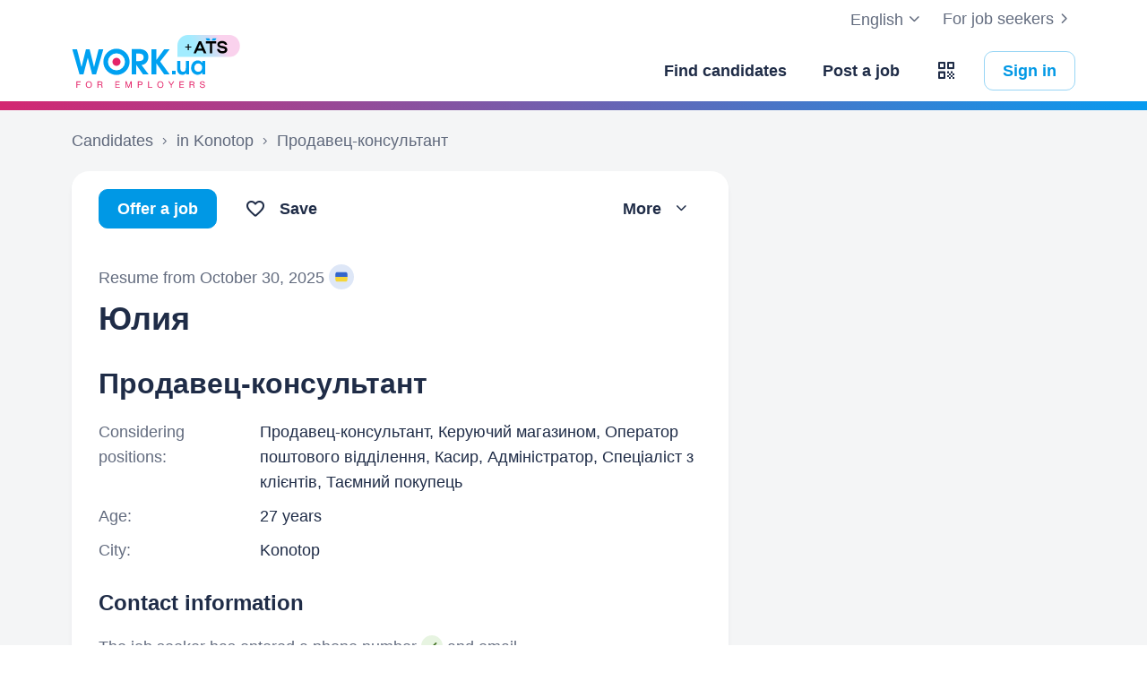

--- FILE ---
content_type: application/javascript
request_url: https://st.work.ua/react/poll-B2PFrItD.js
body_size: 2101
content:
import{H as M,z as a,r as o,j as e}from"./react-root-DtdnHNR2.js";import{i as _,W as z,m as T,n as G,X as S,u as L,F as C,p as D,M as O,I as P,Y as R}from"./app-DcWrfLgW.js";try{let t=typeof window<"u"?window:typeof global<"u"?global:typeof globalThis<"u"?globalThis:typeof self<"u"?self:{},s=new t.Error().stack;s&&(t._sentryDebugIds=t._sentryDebugIds||{},t._sentryDebugIds[s]="6401b309-4127-4c52-a543-be6c5c1828c8",t._sentryDebugIdIdentifier="sentry-dbid-6401b309-4127-4c52-a543-be6c5c1828c8")}catch(t){}const q=async({id:t,data:s})=>{await M.post("/api/v2/poll/".concat(t,"/"),s)},H=()=>{const t=_(),{queryKeys:s}=z();return T({mutationFn:q,onSettled:async()=>{await t.removeQueries({queryKey:s.poll})}})};var h=(t=>(t[t.radio=0]="radio",t[t.checkbox=1]="checkbox",t[t.textarea=2]="textarea",t))(h||{});a.object({id:a.number(),question:a.string(),settings:a.object({otherOption:a.boolean(),finishDateTime:a.boolean().optional(),type:a.nativeEnum(h)}),answers:a.array(a.object({id:a.number(),answer:a.string().trim()}))});const B=20;function A({poll:t,onSuccess:s}){var I;const{mutateAsync:x,isPending:i}=H(),c=G(),{control:w,setValue:d}=c,l=o.useRef(null),[V,b]=o.useState(!1),r=S({name:"answers",control:w}),f=S({name:"text",control:w}),N=[h.radio,h.checkbox].includes(t==null?void 0:t.settings.type),j=t==null?void 0:t.settings.otherOption,k=(t==null?void 0:t.settings.type)===h.textarea||Array.isArray(r)&&r.includes("other")||r==="other";o.useEffect(()=>{(t==null?void 0:t.settings.type)===h.radio&&r!=="other"&&j&&d("text",f)},[r,t==null?void 0:t.settings.type,j,f,d]);const E=()=>{var n;return(t==null?void 0:t.settings.type)===h.textarea||k?!((n=f==null?void 0:f.trim())!=null&&n.length):!((r==null?void 0:r.length)>0)},F=n=>{var v,y;const u=((v=n.text)==null?void 0:v.trim())||null;let g=[];(y=n.answers)!=null&&y.length&&(typeof n.answers=="string"?g=n.answers==="other"?[]:[Number(n.answers)]:g=n.answers.filter(p=>p!=="other").map(p=>Number(p))),t!=null&&t.id&&x({id:t.id,data:{answers:g,text:k?u:null}}).then(s)},m=o.useCallback(()=>{const n=l.current;if(!n){b(!1);return}const{scrollHeight:u,clientHeight:g,scrollTop:v}=n,y=u-g;if(y<=0){b(!1);return}const p=y-v;b(p>B)},[]);return o.useEffect(function(){m()},[m,N,j,k,(I=t.answers)==null?void 0:I.length]),o.useEffect(function(){const u=l.current;if(u)return window.addEventListener("resize",m),u.addEventListener("scroll",m),()=>{window.removeEventListener("resize",m),u.removeEventListener("scroll",m)}},[m]),{state:{formMethods:c,isLoading:i,isDisabled:E(),isOptionVisible:N,isOtherOptionVisible:j,isTextareaVisible:k,isBottomGradientVisible:V,optionsContainerRef:l},actions:{handleFormSubmit:c.handleSubmit(F),handleOptionsScroll:m}}}const Q="_options_aqk1s_1",$={options:Q};function K({poll:t,onSuccess:s}){const x=L(),{state:i,actions:c}=A({poll:t,onSuccess:s}),w=t.settings.type===0?C.InputRadio:C.InputCheckbox;return e.jsxs(C,{methods:i.formMethods,onSubmit:c.handleFormSubmit,children:[e.jsxs("div",{className:"tw-relative -tw-mx-sm",children:[e.jsxs("div",{ref:i.optionsContainerRef,onScroll:c.handleOptionsScroll,className:"tw-overflow-y-auto tw-px-sm tw-pb-xs ".concat($.options),children:[t!=null&&t.question?e.jsx("p",{className:"tw-text-subtitle tw-font-semibold tw-mb-sm",children:t.question}):null,i.isOptionVisible&&(t==null?void 0:t.answers.map((d,l)=>e.jsx(w,{name:"answers",value:d.id,label:d.answer,wrapperClassName:l===0?void 0:"tw-mt-sm"},d.id))),i.isOtherOptionVisible&&e.jsx(w,{name:"answers",value:"other",label:x.formatMessage({id:"i18n.poll.check-other"}),wrapperClassName:"tw-mt-sm"}),i.isTextareaVisible&&e.jsx(C.Textarea,{name:"text",minRows:1,autoFocus:!0,placeholder:x.formatMessage({id:"i18n.poll.write-answer"}),className:"tw-mt-xs tw-max-h-[90px]"})]}),i.isBottomGradientVisible?e.jsx("div",{className:"tw-pointer-events-none tw-absolute tw-bottom-0 tw-left-0 tw-right-0 tw-h-[30%] tw-bg-gradient-to-t tw-from-white tw-to-white/0"}):null]}),e.jsx(D,{type:"submit",isLoading:i.isLoading,disabled:i.isDisabled,className:"tw-mt-md",children:e.jsx(O,{id:"i18n.reply"})})]})}function W({onClose:t}){return o.useEffect(()=>{setTimeout(()=>{t()},3e3)},[t]),e.jsx("div",{className:"tw-fixed tw-bottom-lg tw-right-sm tw-z-[1170] tw-flex tw-flex-col tw-items-end print:tw-hidden sm:tw-bottom-xl sm:tw-right-xl",children:e.jsxs("div",{className:"tw-min-w-[250px] tw-max-w-[250px] tw-rounded-xl tw-bg-white tw-p-lg tw-text-center tw-shadow sm:tw-min-w-[300px] sm:tw-max-w-[300px]",children:[e.jsx(P,{name:"favorite",size:48,className:"tw-inline"}),e.jsx("p",{className:"tw-mt-sm",children:e.jsx(O,{id:"i18n.poll.thanks"})})]})})}const X=async({id:t})=>(await M.post("/api/v1/poll/".concat(t,"/close/"))).data,Y=()=>T({mutationFn:X});function J(){const{data:t}=R(),s=Y(),[x,i]=o.useState(!0),[c,w]=o.useState(!1),d=()=>w(!1),l=()=>w(!0),V=b=>{b&&(s.mutate({id:b}),i(r=>!r))};return{state:{data:t,isVisiblePoll:x&&(t==null?void 0:t.id),isVisibleThanks:c},actions:{handleClickClose:()=>V(t==null?void 0:t.id),handleCloseThanks:d,handleVisibleThanks:l}}}function tt(){const{state:t,actions:s}=J();return t.data?t.isVisibleThanks?e.jsx(W,{onClose:s.handleCloseThanks}):t.isVisiblePoll?e.jsxs("div",{className:"tw-fixed tw-bottom-lg tw-right-sm tw-z-[1170] tw-flex tw-flex-col tw-items-end print:tw-hidden sm:tw-bottom-xl sm:tw-right-xl",children:[e.jsx("div",{className:"tw-min-w-[250px] tw-max-w-[250px] sm:tw-min-w-[400px] sm:tw-max-w-[400px] tw-rounded-xl tw-bg-white tw-p-lg tw-shadow sm:tw-min-w-[300px] sm:tw-max-w-[300px]",children:e.jsx(K,{poll:t.data,onSuccess:s.handleVisibleThanks})}),e.jsx(D,{variant:"link",icon:e.jsx(P,{name:"close",size:20}),className:"tw-mt-sm tw-flex tw-min-h-[56px] tw-min-w-[56px] tw-items-center tw-justify-center tw-rounded-full tw-bg-white tw-shadow [&:hover>span]:tw-text-gray-900 [&>span]:tw-text-muted",onClick:s.handleClickClose})]}):null:null}export{tt as default};


--- FILE ---
content_type: application/javascript
request_url: https://st.work.ua/react/use-get-jobseeker-send-job-form-query-BqiboSRt.js
body_size: 1955
content:
import{ak as v,aj as y,k as p,u as I,i as q,m as f,l as M,q as T,N as F,A,f as R,g as J,M as w,p as K,F as Q}from"./app-DcWrfLgW.js";import{z as e,a2 as x,a3 as $,a4 as D,a5 as E,a6 as _,a7 as N,a8 as k,a9 as O,H as u,p as b,x as C,Z as G,aa as B,j as m}from"./react-root-DtdnHNR2.js";import{s as H}from"./set-multiples-queries-data-COVI_-y2.js";try{let a=typeof window<"u"?window:typeof global<"u"?global:typeof globalThis<"u"?globalThis:typeof self<"u"?self:{},t=new a.Error().stack;t&&(a._sentryDebugIds=a._sentryDebugIds||{},a._sentryDebugIds[t]="fd60eec4-4e68-4d91-90c6-0a418636ed97",a._sentryDebugIdIdentifier="sentry-dbid-fd60eec4-4e68-4d91-90c6-0a418636ed97")}catch(a){}const P=e.object({candidate:x,lastJobApplication:$.nullable(),state:D.nullable().or(e.unknown()),openContactsStatus:E.nullable(),isShowVeteranResponseInset:e.boolean(),personalProfile:_.nullable(),recommended:N.nullable(),interested:k.nullable(),advantages:e.array(O)}),z=async({candidateId:a,params:t})=>{const s=await u.get("/api/v1/ats/candidate/".concat(a,"/view/"),{params:t});return b(s,P)};function L({enabled:a=!0,...t}={}){var i;const{params:s,queryParams:o}=v(),{queryKeys:r}=y(),n=(i=t==null?void 0:t.candidateId)!=null?i:Number(s==null?void 0:s.candidateId);return p({queryKey:r.candidate({candidateId:n,jobId:o.jobId,listType:s.listType}),queryFn:()=>z({candidateId:n,params:{jobId:o.jobId,withRecommended:s.listType==="recommended"||void 0,withInterested:s.listType==="interested"||void 0}}),enabled:a&&!!n&&!o.isJobseeker,throwOnError:!1,...(t==null?void 0:t.gcTime)!==void 0&&{gcTime:t.gcTime}})}const V=e.object({status:e.object({canSendJob:e.boolean(),message:e.string().nullable()}),jobs:e.array(e.object({id:e.number(),name:e.string(),region:C,salaryMin:e.number(),salaryMax:e.number()}))}),Z=async({candidateId:a})=>{const t=await u.get("/api/v1/ats/send-job/".concat(a,"/"));return b(t,V)};function U({enabled:a=!0,candidateId:t}={}){const{params:s}=v(),{queryKeys:o}=y();return p({queryKey:o.sendJobForm,queryFn:()=>Z({candidateId:t||Number(s.candidateId)}),enabled:a,gcTime:0})}const W=e.object({sentJobScore:e.object({reward:e.number(),score:e.number(),target:e.number()})}),X=async({candidateId:a,params:t})=>{const s=await u.post("/api/v1/ats/send-job/".concat(a,"/"),t);return b(s,W)};function le({ignoreQueryInvalidation:a,disableSuccessToast:t,disableAnalytics:s}={}){const o=I(),r=q(),{queryKeys:n}=y(),{data:i}=U({enabled:!a}),{data:{candidate:g}={}}=L({enabled:!a});return f({mutationFn:X,onMutate:async j=>(a||(await r.cancelQueries({queryKey:n.candidates}),await r.cancelQueries({queryKey:n.allCandidates}),await r.cancelQueries({queryKey:n.events()}),H([n.candidates,n.allCandidates],c=>{r.setQueryData(c,d=>F(d,l=>{l==null||l.pages.forEach(S=>S.candidates.forEach(h=>{h.id===j.candidateId&&(h.lastEvent.typeId=G["offer-job"])}))}))})),()=>{if(!a){const c=r.getQueryData(n.candidates),d=r.getQueryData(n.allCandidates);r.setQueryData(n.candidates,c),r.setQueryData(n.allCandidates,d)}}),onSuccess:async(j,{candidateId:c,params:d})=>{if(!a){const l=i==null?void 0:i.jobs.find(S=>S.id===d.jobId);t||M.success(o.formatMessage({id:"i18n.alert.success.job-offer-desc"},{job:l==null?void 0:l.name,candidate:g==null?void 0:g.fullName})),await r.invalidateQueries({queryKey:n.candidate({candidateId:c})}),await r.invalidateQueries({queryKey:n.events({candidateId:c.toString()})}),r.invalidateQueries({queryKey:n.candidates}),s||T.event("ats-offer-job",{candidateId:[c],jobId:d.jobId,eventType:"eventAtsDetails"})}},onError:(j,c,d)=>{typeof d=="function"&&d()}})}const Y=e.object({from:e.object({fio:e.string(),email:e.string(),company:e.string()}),data:e.object({custom:e.object({currentTab:B,message:e.object({other:e.string().nullable().optional(),invite:e.string().nullable().optional(),refuse:e.string().nullable().optional()})}).nullable(),default:e.object({other:e.string(),invite:e.string(),refuse:e.string()})})}),ee=async({candidateIds:a})=>{const t=await u.get("/api/v1/ats/message/",{params:{candidateIds:a}});return b(t,Y)};function me({candidateIds:a,enabled:t=!0}){const{queryKeys:s}=y();return p({queryKey:s.messagesTemplate,queryFn:()=>ee({candidateIds:a}),enabled:t,gcTime:1e3})}const ae=e.object({candidate:e.object({id:e.number(),name:e.string().nullable()}),funnel:e.object({id:e.number(),name:e.string()}).nullable()}),te=async({resumeId:a,params:t})=>{const s=await u.post("/api/v1/ats/candidate/from-resume/".concat(a,"/save/"),t);return b(s,ae)};function be(){return f({mutationFn:te})}function ye({error:a,className:t,isTooManyRequestCustomError:s,onCancel:o}){var n,i;return((n=a==null?void 0:a.response)==null?void 0:n.status)===429||s?m.jsxs(A,{variant:"warning",className:R(J({"tw-rounded-b-none md:tw-rounded-t-none tw-border-0":s}),t),dataAttributes:{"form-alert":"true"},children:[m.jsx("h2",{className:"tw-text-h3 tw-mb-md",children:m.jsx(w,{id:"i18n.ats.offer-job.cannot-offer-job"})}),m.jsx("p",{dangerouslySetInnerHTML:{__html:((i=a==null?void 0:a.response)==null?void 0:i.data.error.message)||""}}),s&&m.jsx(K,{onClick:o,className:"tw-mt-lg",children:m.jsx(w,{id:"i18n.clearly"})})]}):m.jsx(Q.ErrorAlert,{error:a})}const se=e.object({candidateId:e.number(),funnelStatusId:e.number(),message:e.string(),candidateMessage:e.string().nullable(),sentJobScore:e.object({reward:e.number(),score:e.number(),target:e.number()})}),ne=async({resumeId:a,jobId:t,params:s})=>{const o=await u.post("/api/v1/ats/candidate/from-resume/".concat(a,"/send-job-offer/").concat(t,"/"),s);return b(o,se)};function pe(){return f({mutationFn:ne})}const re=async({type:a,message:t})=>{await u.post("/api/v2/ats/message/user-template/",{type:a,message:t})};function fe(){return f({mutationFn:re})}const oe=e.object({status:e.object({canSendJob:e.boolean(),message:e.string().nullable()}),jobs:e.array(e.object({id:e.number(),name:e.string(),region:C,salaryMin:e.number(),salaryMax:e.number()}))}),ie=async({resumeId:a})=>{const t=await u.get("/api/v1/ats/send-job-to-resume/".concat(a,"/"));return b(t,oe)};function ge({resumeId:a,enabled:t=!0}){const{queryKeys:s}=y();return p({queryKey:s.sendJobForm,queryFn:()=>ie({resumeId:a}),enabled:t,gcTime:0})}export{ye as O,pe as a,le as b,fe as c,U as d,ge as e,me as f,L as g,be as u};


--- FILE ---
content_type: application/javascript
request_url: https://st.work.ua/react/use-get-data-by-node-id-IqOCJsKk.js
body_size: 6
content:
import{r}from"./react-root-DtdnHNR2.js";try{let e=typeof window<"u"?window:typeof global<"u"?global:typeof globalThis<"u"?globalThis:typeof self<"u"?self:{},t=new e.Error().stack;t&&(e._sentryDebugIds=e._sentryDebugIds||{},e._sentryDebugIds[t]="045380a7-9465-46ed-9fe8-73ef34f6ecca",e._sentryDebugIdIdentifier="sentry-dbid-045380a7-9465-46ed-9fe8-73ef34f6ecca")}catch(e){}const o=({nodeId:e,dataName:t})=>r.useMemo(()=>{var d;const n=document.getElementById(e);return(d=n==null?void 0:n.getAttribute("data-".concat(t)))!=null?d:null},[e,t]);export{o as u};


--- FILE ---
content_type: application/javascript
request_url: https://st.work.ua/react/en_US-D3XywdTq.js
body_size: 32234
content:
try{let e=typeof window<"u"?window:typeof global<"u"?global:typeof globalThis<"u"?globalThis:typeof self<"u"?self:{},n=new e.Error().stack;n&&(e._sentryDebugIds=e._sentryDebugIds||{},e._sentryDebugIds[n]="edbc0c8e-51d1-4db4-9d97-67a847755b96",e._sentryDebugIdIdentifier="sentry-dbid-edbc0c8e-51d1-4db4-9d97-67a847755b96")}catch(e){}const i={"i18n.find-candidates":"Find candidates","i18n.cancel":"Cancel","i18n.close":"Close","i18n.cancel-verb":"Cancel","i18n.maximum-feedback-selected":"The maximum ({count}) number of candidates has been selected. Select an action to continue.","i18n.reply":"Reply","i18n.download":"Download","i18n.choose":"Choose","i18n.add-logo":"Add logo","i18n.update-logo":"Update logo","i18n.add":"Add","i18n.download-latest-response":"Download latest resume","i18n.more":"More","i18n.delete":"Delete","i18n.update":"Update","i18n.updated":"Updated","i18n.settings":"Settings","i18n.remove-from-database":"Remove candidate","i18n.hold-in-database":"Hold","i18n.close-search":"Close search","i18n.all-company-candidates":"All company candidates","i18n.search-by-full-name-and-contacts":"Search by name and contacts","i18n.message":"Message","i18n.invite":"Invite","i18n.invite-verb":"Invite","i18n.refuse":"Refuse","i18n.refuse-verb":"Refuse","i18n.move-to-refuse":"Move to «Відмова»","i18n.move-to-accepted":"Move to «Прийнятий»","i18n.personal-information-hidden":"Personal information hidden","i18n.personal-information-hidden.desc":"Employers do not see your personal information on posted resumes. To open them, go to your personal information settings.","i18n.personal-information-visibility":"Personal information is visible to employers","i18n.personal-information-visibility.desc":"Employers see your personal information on posted resumes. To hide them, go to your personal information settings.","i18n.without-resume":"Without resume","i18n.more-details":"More","i18n.comment":"Comment","i18n.comment-add":"Add comment","i18n.comment-remove":"Remove comment","i18n.print":"Print","i18n.download-pdf":"Download PDF","i18n.mark-as-not-viewed":"Mark as not viewed","i18n.mark-as-viewed":"Mark as viewed","i18n.all-such-candidates":"All such candidates","i18n.person-with-disabilities":"Person with disabilities","i18n.edit":"Edit","i18n.save":"Save","i18n.dont-save":"Don't save","i18n.save-address":"Save address","i18n.cover-letter":"Cover letter","i18n.resume-from":"Resume from","i18n.business-card":"Business card","i18n.file":"File","i18n.view-file":"View file","i18n.download-as-pdf":"Download as PDF","i18n.quick-view-version":"Quick view version","i18n.additional-information":"Additional information","i18n.additional-information-section-empty":"Indicate in this block hobbies, hobbies, personal qualities, life principles, achievements, requirements for the place of work.","i18n.additional-information-section-empty.jobseeker":"Add information to your resume that will draw employers' attention. For example: hobbies, personal qualities, mottos, achievements, and workplace requirements.","i18n.additional-information-section.jobseeker.modal":"Use this section of the resume to add information to your resume that you consider important and want employers to notice. For example: hobbies, personal qualities, philosophies, achievements, or workplace requirements.","i18n.add-additional-information":"Add information","i18n.disability":"Disability","i18n.from":"from","i18n.to":"to","i18n.of":"of","i18n.experience":"Experience","i18n.work-experience":"Work experience","i18n.to-now":"to now","i18n.language-proficiencies":"Language proficiencies","i18n.ready-to-move":"Ready to work","i18n.professional-skills":"Knowledge and skills","i18n.professional-skills-tooltip":"Mentioning your skills will help the employer set you apart from other candidates. Select the skills you have. If you don't have the skill you need among the suggested skills, add it yourself.","i18n.professional-skills-tooltip.job-edit":"The list of skills should be short and concise. To do this, add only the necessary skills so as not to scare off job seekers.","i18n.skills":"Skills","i18n.skills-edit-desc":"Choose the skills you have that will be useful in your new job. This will help employers find your resume and give you an edge over other candidates.","i18n.skills-edit-desc.min-three-skills":"List at least 3 skills to make your resume as complete as possible.","i18n.skills-edit-desc.job-edit":"Select the skills that an employee should have for the position. This will help increase the number of responses, as job seekers will immediately see what you expect from them.","i18n.skills-edit-info-alert":"Please note that the skills will change in all your other resumes.","i18n.add-skills":"Add skills","i18n.skills-placeholder":"Enter a skill name","i18n.we-recommend-adding":"You may also like","i18n.you-have-added-possible-skills":"You added {count} out of {total} possible skills.","i18n.skill-max-length":"The name of the skill must not exceed {count} characters","i18n.skill-max-short-length":"Please enter a short and meaningful title","i18n.short-additional-education":"Additional education","i18n.additional-education-and-certificates":"Additional education and certificates","i18n.no-additional-education-and-certificates":"No additional education or certificates.","i18n.no-additional-education":"No additional education","i18n.professional-and-other-skills":"Professional and other skills","i18n.education":"Education","i18n.saved-from":"Saved from","i18n.select-candidate-to-view":"Select a candidate to view","i18n.ok":"OK","i18n.or":"or","i18n.match-jobs":"Find matching jobs","i18n.show-personal-data":"Show personal data","i18n.how-this-will-help-with-work":"How this will help with work","i18n.max-select":"Maximum possible selection of {count}","i18n.write":"Write","i18n.no-candidates-on-request-job":"Search «{name}» did not find any candidates {label}.","i18n.events":"Events","i18n.resume":"Resume","i18n.resume-and-responses":"Resume and responses","i18n.response-to-job":"Response to a job","i18n.response-to-job-without-resume":"Apply without resume to a job","i18n.response":"Response","i18n.access-to-contacts":"Contacts are open","i18n.candidate-saved":"Candidate saved","i18n.job-offered":"Job offered","i18n.job-closed":"Job closed","i18n.new-jobs":"New jobs","i18n.candidate-remove":"Candidate removed","i18n.rejection-offer":"Rejection of an offer","i18n.go-to-candidate-search":"Go to candidate search","i18n.view":"View","i18n.collapse":"Collapse","i18n.comment-delete-confirmation":"Are you sure you want to delete this comment?","i18n.all-candidate-resumes":"All current candidate resumes","i18n.error-has-occurred":"An error has occurred","i18n.candidates-list":"Candidates list","i18n.choose-another-job":"Choose another job","i18n.send":"Send","i18n.send-message":"Send a message","i18n.send-message-success-title":"Message successfully sent to the candidate","i18n.send-message-success-text":"Your message has been successfully sent to the candidate for their resume «{resumeName}».","i18n.send-message-tooltip-text":"Your message will be sent to the candidate.","i18n.recipient":"Recipient","i18n.sender":"Sender","i18n.restore-default-template":"Restore default template","i18n.you":"You","i18n.open-contacts":"Open contacts","i18n.candidate-hidden-identity-open-contacts":"The applicant has hidden his personal data, but you can send him a message if you open contacts.","i18n.increase-quota-modal.title":"Increase the quota","i18n.increase-quota-modal.text":'Account administrators can increase your quota in the "Allocate services" section. Contact one of them:',"i18n.phone-abbr":"Phone","i18n.email-address":"email address","i18n.to-email-address":"email address","i18n.all-candidates":"All candidates","i18n.candidates-without-vacancy":"Candidates without vacancy","i18n.without-vacancy":"Without vacancy","i18n.enter-the-street-name":"Enter the street name","i18n.back":"Back","i18n.skip":"Skip","i18n.goes-by-jobs":"Vacancies for which the candidate is applying","i18n.job":"Vacancy","i18n.offer-job":"Offer a job","i18n.attach-job":"Attach a job","i18n.offer-job-short":"Offer","i18n.offer-job-to-candidate":"Offer a job to the candidate","i18n.offer-job-add-message":"Add a message","i18n.offer-job-open-contacts":"To add a message, you need to unlock this user's contacts.","i18n.adding-candidate":"Adding a candidate","i18n.personal-data":"Personal data","i18n.settings-and-personal-data":"Settings and personal data","i18n.first-last-name":"First and last name","i18n.city":"City","i18n.city-or-remote":"City or remote","i18n.your-city":"Your city","i18n.marker":"Marker","i18n.street-and-house":"Street and house","i18n.all-cities":"All cities","i18n.all-ukraine":"All Ukraine","i18n.phone":"Phone","i18n.phone-confirmed":"Phone verified","i18n.phone-in-job":"Phone in job","i18n.phone-in-job-title":"The candidate used the phone number in the vacancy","i18n.phone-in-job-description":"The candidate was included in the reviews by using the phone number in the job posting, but did not send any information about themselves. The ATS provides you with up-to-date information about the candidate.","i18n.phone-in-job-resume":"Resume of a candidate who used the phone number in a vacancy but did not send information about themselves","i18n.select-on-map":"Select on map","i18n.determine-current-location":"Determine current location","i18n.social-network":"Social network (LinkedIn, Facebook, Instagram)","i18n.social-networks":"Social networks","i18n.social-networks-full":"Social networks","i18n.add-link":"Add link","i18n.where-you-find-candidate":"Where did you find the candidate","i18n.select":"Select","i18n.supplement":"Supplement","i18n.candidate-status":"Candidate stage","i18n.change-the-stage":"Change the stage","i18n.new":"New","i18n.new-single":"New","i18n.resume-file":"Resume file","i18n.resume-file-formats":"You can download your resume in doc, docx, odt, rtf, txt or pdf format.","i18n.another-file":"Another file","i18n.choose-another-file":"Choose another file","i18n.candidate-edit":"Candidate editing","i18n.profile-edit-info":"You will be able to manually add additional contact information, links to social networks, information about experience and education, etc. to candidates' profiles.","i18n.finish-editing":"Finish editing","i18n.attach-job-to-candidate":"Assign a candidate to one of your vacancies.","i18n.age":"Age","i18n.salary":"Salary","i18n.not-specified":"Not specified","i18n.salary-expectations":"Salary expectations","i18n.reason":"Reason","i18n.break-period":"Break period","i18n.add-comment":"Add a comment","i18n.career-break":"Career break","i18n.add-career-break":"Add a career break","i18n.employment-type":"Type of employment","i18n.uah-per-month":"UAH per month","i18n.complete-information-about-candidate":"Complete information about the candidate, such as their salary expectations or type of employment.","i18n.complete-personal-information-about-candidate":"Complete basic information about the candidate, for example, his city of residence, phone number, email. mail, social networks.","i18n.education-level":"Education level","i18n.education-institution":"Educational institution","i18n.department-or-specialty":"Department or specialty","i18n.education-section-empty":"In this block, you can add the education that the candidate has received.","i18n.education-section-empty.jobseeker":"In this section, you can add education that you've received.","i18n.education.tooltip":"Enter in this section any education that you've received. Describe your accomplishments during your time studying.","i18n.add-educational-institution":"Add an educational institution","i18n.education-delete-confirmation":"Are you sure you want to delete this educational institution?","i18n.experience.none":"No work experience","i18n.experience-delete-confirmation":"Are you sure you want to delete this experience institution?","i18n.career-break.delete-confirmation":"Are you sure you want to delete this career break?","i18n.career-break.missing-experience-period":"No work experience data is available for the period from <bold>{from}</bold> to <bold>{to}</bold>.","i18n.career-break.add-job-or-break":"Add a <job>job</job> or a <nowrap><break>career break</break></nowrap> to explain this gap.","i18n.experience-section-empty.jobseeker.one":"Describe your main responsibilities, achievements, skills, and positive experience applying them at work — highlighting your strengths and how they match your desired position.","i18n.experience-section-empty.jobseeker.two":"Your experience is considered complete if it covers the last 7 years or the period since you finished your studies.","i18n.experience.tooltip":"When filling in work experience information, describe your responsibilities and achievements.","i18n.career-break.tooltip":"Specify the period and reason for your career break so employers can understand your journey without unnecessary questions.","i18n.general-info.tooltip":"This section contains basic information about your resume.","i18n.where-was-found":"Where was found","i18n.company-name":"Company's name","i18n.job-title":"Job title","i18n.job-title.placeholder":"For example, accountant","i18n.current-city":"Current city","i18n.candidate-created":"Candidate created","i18n.candidate-not-have-resume":"The candidate does not have a resume","i18n.where-ready-work":"Where ready to work","i18n.status-change":"Stage changed","i18n.general-information":"General information","i18n.file-not-found":"File not found.","i18n.file-not-available":"The file is not available for viewing, but the employer will be able to download or print it.","i18n.attach-to-job":"Attach to job","i18n.attach-to-job-mobile":"Attach to job","i18n.attach-candidate-to-job":"Attach a {count, plural, =0 {candidate} one {candidate} other {candidates}} to a job","i18n.suitable-position":"Suitable position","i18n.bound-to-job":"The candidate has been added to the vacancy","i18n.no-vacancies-created-yet":"You have no vacancies created yet.","i18n.responsibilities-achievements-position":"Responsibilities and achievements in this position","i18n.create-a-job":"Create a job","i18n.create-a-new-job":"Create a new job","i18n.and-link-candidate-to-job":"and link the candidate to this vacancy.","i18n.you-have-no-candidates":"You have no candidates, try to create a vacancy or find suitable candidates in our database.","i18n.you-have-no-candidates-for-job":"You have no candidates, try to find suitable candidates in our database or add your candidate.","i18n.you-have-no-recommended-candidates":"You have no unviewed candidates. Try searching for {link} in our database.","i18n.you-have-no-all-recommended-candidates":"You do not have any recommended candidates at this time. Try searching our database for {link}.","i18n.you-have-no-all-candidates":"You do not have any candidates at this time. Try searching our database for {link}.","i18n.you-have-no-recommended-candidates-link":"suitable candidates","i18n.candidate-not-added-to-job":"The candidate has not yet been added to the vacancies.","i18n.no-vacancy-on-request":"Unfortunately, nothing was found matching your query.","i18n.find-job":"Find job","i18n.more-about-education":"More about this education","i18n.searching":"searching","i18n.create-job":"Post a job","i18n.active-jobs":"Your posted jobs","i18n.hidden-jobs":"Your hidden jobs","i18n.jobs-posted-by-other-users":"Posted jobs of other users","i18n.added-profile":"Added profile","i18n.file-loading":"The file is being downloaded","i18n.try":"Try","i18n.reload-page":"reload the page","i18n.references":"References","i18n.enter-text":"Enter text","i18n.dont-show":"Don’t show","i18n.saved-in":"Already","i18n.saved":"saved","i18n.you-have-hidden-job":"You have hidden the vacancy","i18n.restore":"Restore","i18n.you-offered-job":"You have been offered a job","i18n.companies":"companies","i18n.ready-to-hire":"We are also ready to hire","i18n.person-disability":"a person with disabilities","i18n.student":"a student","i18n.retired-person":"a retired person","i18n.create-resume":"Create a resume","i18n.go-to-resume":"Go to resume","i18n.training-name":"Name of courses, institution or certification","i18n.training-start-and-duration":"Year, length of education","i18n.training-start-and-duration-example":"For example: 1998, 6 months","i18n.training-certificate":"Certificate","i18n.training-link-certificate":"Link to certificate","i18n.training-section-empty":"If the candidate has completed a course, or participated in a training or seminar that elevated his professional level, then add that information to this section.","i18n.training-section-empty.jobseeker":"If you've completed a course, or participated in a training or seminar that elevated your professional level, then add that information to this section.","i18n.add-training":"Add course or training","i18n.training-delete-confirmation":"Are you sure you want to delete this education or certificate?","i18n.digital-literacy":"Would you like to find out your knowledge level of the international tech news? Get tested in general {link} with the Ministry of Digital Transformation of Ukraine.","i18n.digital-literacy-link":"digital knowledge","i18n.digital-literacy-text-continued":"You can add the link to the certificate to your resume.","i18n.language":"Language","i18n.proficiency":"Proficiency","i18n.language-section-empty":"Indicate in this block which languages and at what proficiency the candidate knows.","i18n.language.jobseeker":"Indicate here the languages you know and your proficiency in them. To determine your proficiency, use our recommendations.","i18n.language.beginner":"You can formulate a few sentences on basic topics (such as about your family or colleagues and their appearance or character) · You can understand directions on how to get to where you need to go · You can read small excerpts with familiar vocabulary · You can write a brief congratulation or greet to someone.","i18n.language.average":"You can discuss simple topics (for example, about a healthy lifestyle and habits) · You can generally follow televised news when it is accompanied by an image · You can read short official documents, simple instructions, as well as advertising material · You can write a coherent message (essay, letter, or instructions) on familiar topics.","i18n.language.above-average":"You can discuss complex topics (for example, you can give advice about a personal budget or other professional recommendations in your area of expertise) · You can understand the majority of TV programs: interviews, reports, talk shows, and live broadcasts · You can read specialized literature · You can write an essay, stating your arguments for or against one point of view or another.","i18n.language.advanced":"You can discuss any topic, and express a variety of emotions · You understand unclear topics (for example, train station or airport announcements) and at least 95% of movies containing a lot of slang · You can read texts on any topic and rarely encounter unfamiliar words · You can write a well-structured essay on complex topics; you can clearly distinguish formal writing from informal one.","i18n.language.fluent":"You sound like a native speaker when you talk · You understand everything native speakers say with the exception of recognizing references to popular local TV shows or books · You can read classic literature without a dictionary · You can write a meaningful two-page essay on an unfamiliar topic (for example, regarding unemployment in Africa).","i18n.language.beginner.special-gradation":"Beginner, Elementary or A1, A2 ·","i18n.language.average.special-gradation":"Pre-intermediate, Intermediate or A2-B1, B1 ·","i18n.language.above-average.special-gradation":"Upper-Intermediate or B2 ·","i18n.language.advanced.special-gradation":"Advanced or C1 ·","i18n.language.fluent.special-gradation":"Proficiency or C2 ·","i18n.add-language":"Add a language","i18n.language-delete-confirmation":"Are you sure you want to delete this language?","i18n.reference-section-empty":"References are a powerful tool for gaining employer trust. References can be previous employers, as well as people you've worked or studied with.","i18n.add-reference":"Add a reference","i18n.reference-delete-confirmation":"Are you sure you want to delete this reference?","i18n.reference-full-name":"Reference (Full Name)","i18n.skill-section-empty":"Indicate in this block the professional skills that the candidate has.","i18n.search-candidate-again-in-sec":"You will be able to search for this candidate in {countDown} seconds.","i18n.jobs":"jobs","i18n.old-candidates-desc":'that were added more than 30 days ago. Do you want to move them to the "Відмова" stage?',"i18n.in-this-job":"In this job","i18n.move":"Move","i18n.candidates-from-base":"Candidates from your base","i18n.response-to-this-job":"Response to this job","i18n.actions-for-this-job":"Actions for this job","i18n.job-link-copied":"Job link copied","i18n.copied":"Copied","i18n.and":"and","i18n.yes":"Yes","i18n.no":"No","i18n.no-thanks":"No, thanks","i18n.change-stage":"Change stage","i18n.area-of-residence":"Area of residence","i18n.city-of-residence":"City of residence","i18n.messengers":"Messengers","i18n.news-and-reminders":"News and reminders","i18n.reminders-about-saved-jobs":"Reminders about saved jobs","i18n.new-recommended-jobs":"New recommended jobs","i18n.recommended":"Recommended","i18n.saved-searches":"Saved searches","i18n.instant-job":"Instant job","i18n.employment-invitation":"Job invitations from employers","i18n.news":"News","i18n.check":"Check","i18n.interview":"Interview","i18n.reviews-about-the-employer":"Reviews about the employer","i18n.reviews-and-comments-about-the-company":"Reviews and comments about the company","i18n.notify-candidate-of-meeting-changes":"Notify the candidate of the changes","i18n.stage-in-the-funnel":"Stage in the funnel","i18n.library-of-stages":"Library of stages","i18n.library-of-stages-desc":"You can use these stages or set up new ones to later use in your company funnel or jobs funnels.","i18n.library-of-stages-empty-desc":"There are currently no saved stages in your library. Add stages to use later in your company funnel or job funnels.","i18n.funnel-editor-desc-icon":"icon {icon}","i18n.company-funnel-editor-desc":"You can create a new stage, move it to the right place using the {icon} or add stages from the library.{br} The company funnel stages will automatically apply to all new job in your company. If you edit the funnel, the hiring steps for old jobs won't change.","i18n.job-funnel-editor-desc":"This hiring funnel only applies to the selected job. You can create a new stage and move it to the desired place using the {icon} or add stages from the library.{br} If you want to set up the steps that apply to all new job, contact an account administrator or your Work.ua personal manager.","i18n.job-funnel-editor-admin-desc":"This hiring funnel only applies to the selected job. You can create a new stage and move it to the desired place using the {icon} or add stages from the library.{br} If you want to set up the steps that apply to all new job, go ahead and {link}.","i18n.job-funnel-editor-admin-desc-link":"edit the company funnel","i18n.job-library-of-stages-desc":"Use these steps to customize your job funnel to your hiring process.","i18n.max-funnel-stages":"You've created the maximum number of hiring stages. To create a new stage, you can delete an existing one.","i18n.save-changes-on-this-page":"Save the changes made on this page?","i18n.add-your-stage":"Add your stage","i18n.save-funnel":"Save the funnel","i18n.unsaved-change-funnel":"You have unsaved changes in your funnel.","i18n.save-library":"Save the library","i18n.unsaved-change-library":"You have unsaved changes in the library.","i18n.how-to-set-up-funnel":"How to set up a hiring funnel","i18n.company-hiring-funnel":"Company hiring funnel","i18n.job-hiring-funnel":"Job hiring funnel","i18n.to-which-of-stages-move-candidates":'To which of the stages do you want to move candidates from the "{stage}" stage?',"i18n.delete-stage":'Delete stage "{stage}"',"i18n.add-stages-to-use-in-funnels":"Add stages to use later in your company funnel or job funnels.","i18n.set-up":"Set up","i18n.back-to-candidates-from-job":"Back to candidates from the job","i18n.enter-stage-name":"Enter a stage name","i18n.try-to-refresh-the-page":"Try to refresh the page","i18n.all":"All","i18n.what-is-stage-library":"What is a stage library","i18n.not-relevant":"Not relevant","i18n.not-suitable":"It doesn't suit","i18n.didnt-come-to-interview":"Didn't come to the interview","i18n.message-sent":"The message has been sent","i18n.dont-agree":"No answer","i18n.busy":"Busy","i18n.will-think":"Will think","i18n.comments":"Comments","i18n.no-connection":"No connection","i18n.comment-added-successfully":"Comment added successfully","i18n.telegram-subscribe":"Telegram subscription","i18n.for-new-candidates":"For new candidates","i18n.create":"Create","i18n.job-ai-desc-create":"Create with ChatGPT","i18n.job-ai-desc-tooltip":"To generate a job description using ChatGPT, fill in the job title, city, employment type and work experience. Artificial intelligence will help you save time and automatically create a job description based on the information you provided above.","i18n.job-ai-desc-restore":"Return previous text","i18n.search-agents-delete":"Are you sure you want to delete this search?","i18n.data-saved":"Data saved","i18n.total-all-without-job-candidates":"{total} added, {withoutJobTotal} without vacancy","i18n.no-candidates-for-job":"There are no candidates for this vacancy","i18n.still-going":"It's still going","i18n.take-a-look":"Take a look","i18n.see-resume":"View resume","i18n.see-candidate-information":"View candidate information","i18n.event-filters":"Event filters","i18n.change-candidate-stage":"Change candidate stage","i18n.setting-hiring-funnel":"Setting up your hiring funnel","i18n.search-candidates-in-ats":"Search for candidates in ATS","i18n.search-in-social-networks":"Search in social networks","i18n.only-unviewed":"Only unviewed","i18n.do-you-want-to-open-contacts":"Want to view contact details?","i18n.open-contacts-in-contact-info-block":"To view contact details, click the “View contacts” button in the “Contact Information” section at the top of the resume.","i18n.go-to-contact-info":"Go to contact info","i18n.download-resume":"Download resume","i18n.download-resume-open-contacts-needed-modal-desc":"You need to open this candidate's contacts to download their resume.","i18n.preview-resume-open-contacts-needed-modal-title":"View resume","i18n.preview-resume-open-contacts-needed-modal-desc":"You need to open this candidate's contacts to view their resume.","i18n.print-resume-open-contacts-needed-modal-title":"Print resume","i18n.print-resume-open-contacts-needed-modal-desc":"You need to open this candidate's contacts to print their resume.","i18n.notifications":"Notifications","i18n.mark-all-as-read":"Mark all as read","i18n.continue":"Continue","i18n.connected":"Connected","i18n.not-found-candidate":"The candidate you were looking for is no longer in the list. Try searching for new candidates in our database or add your own candidate.","i18n.not-found-recommended":"The candidate you were looking for is no longer in the list of recommendations. Try searching for new candidates in our database or add your own candidate.","i18n.read-more":"Read more","i18n.next":"Next","i18n.no-experience":"No experience","i18n.post-resume":"Post resume","i18n.save-resume":"Save resume","i18n.make-anonymous":"Make anonymous","i18n.choose-convenient-contact-methods":"Choose convenient contact methods","i18n.convenient-contact-methods":"Convenient contact methods","i18n.post-resume-anonymously":"Post anonymously","i18n.posted":"Posted","i18n.resume-posted":"Resume posted","i18n.resume-update":"Resume posting date updated","i18n.resume-posted-anonymously":"Posted anonymously","i18n.complete-resume-for-better-job-opportunities":"You have already filled out the necessary information to put your business card. Supplement your business card with your resume to increase your chances of finding a good job.","i18n.business-card-ready":"The business card is ready!","i18n.business-card-ready.turn-into-resume":"The business card is ready. Shall we turn it into a resume?","i18n.share-basic-info-for-business-card":"Share basic information about yourself. So you will have a short form of resume — a business card, with which you can already start looking for a job.","i18n.better-ukrainian":"Краще українською","i18n.let-us-get-acquainted":"Let's get acquainted!","i18n.resume.intro.title":"Your resume — the first step {br}to a new job","i18n.resume.benefit.fast.title":"It takes no more than 3 minutes","i18n.resume.benefit.fast.desc":"To create and publish your {br}resume.","i18n.resume.benefit.privacy.title":"Privacy","i18n.resume.benefit.privacy.desc":"Post anonymously, and no one will recognize you.","i18n.resume.benefit.transparency.title":"Transparency","i18n.resume.benefit.transparency.desc":"See which companies have viewed your resume.","i18n.resume.benefit.offers.title":"8 offers every week","i18n.resume.benefit.offers.desc":"On average, jobseekers with resumes receive offers and choose the best ones.","i18n.resume-creation-time":"Creating a resume takes an average of 3 min. 40 sec.","i18n.resume-file-exists":"Do you have a resume file?","i18n.go-to-upload-file":"Go to file download","i18n.your-name-and-surname":"Your first and last name","i18n.no-one-will-see-your-personal-data-without-permission":"No one will see your personal data without your permission.","i18n.personal-data-is-available-to-verified-employers":"Your personal information is available to verified employers.","i18n.where-do-you-want-to-work":"Where you want to work?","i18n.date-of-birth":"Birthday","i18n.mobile-phone":"Mobile phone","i18n.code-sent-to-your-phone-number":"The code has been sent to your phone number","i18n.code-sent-to-phone":"An SMS with a confirmation code has been sent {br} to","i18n.sms-code":"SMS code","i18n.code-not-received":"Haven't received a code?","i18n.resend-in-countdown-seconds":"Sent again in {countdown} sec.","i18n.resend":"Send it again","i18n.change-phone-number":"Change phone number","i18n.add-highest-education-level":"Add your highest level of education. You can add the rest as soon as you finish your resume.","i18n.add-highest-education-level-short":"Add your highest level of education.","i18n.add-last-workplace":"Add your latest work experience. You can add the rest as soon as you finish your resume.","i18n.add-last-workplace-short":"Add your latest work experience.","i18n.years-of-education":"Years of study","i18n.employment-period":"Period of work","i18n.current-date":"Now","i18n.jobseeker.currently-working-here":"I work here now","i18n.in-which-city-do-you-live":"In which city do you live?","i18n.resume-visibility-settings":"Resume visibility settings","i18n.resume-placement-options-short":"Resumes can be published on the service or hidden.","i18n.we-recommend":"we recommend","i18n.hidden":"Hidden","i18n.receive-similar-job-opportunities":"Receive similar job alerts","i18n.posted-on-website":"Posted on the site","i18n.phone-confirmed-successfully":"Your phone {phone} successfully verified","i18n.phone-number":"Phone number","i18n.add-to-calendar":"Add to calendar","i18n.add-to-google-calendar":"Add to Google Calendar","i18n.no-events":"There are no events","i18n.add-template":"Add template","i18n.not-required":"not required","i18n.search-agents.title.tooltip":"You will receive notifications of new jobs based on your inquiries.","i18n.search-agents.notifications-title":"Set up notifications for saved searches","i18n.search-agents.promo":"Get notified about new jobs once a day","i18n.by-search-query":"By search query","i18n.by-search-query.empty":"To receive alerts when we have new jobs available that fit your needs, click «Create a search».","i18n.create-search":"Create a search","i18n.edit-search":"Edit search","i18n.according-individual-companies":"According to individual companies","i18n.according-individual-companies.empty":"To be notified of new jobs at selected companies, go to that company's page and click «Save your search» at the bottom of the page.","i18n.deleted-searches":"Deleted searches","i18n.to-deleted-searches":"To deleted searches","i18n.deleted-searches.title.tooltip":"Deleted searches are kept for 40 days.","i18n.back-to-list-of-searches":"Back to list of searches","i18n.request":"Request","i18n.category":"Category","i18n.posting-category":"Posting category","i18n.view-all-categories":"View all categories","i18n.company":"Company","i18n.search-by-company":"Search by company","i18n.categories":"Categories","i18n.all-categories":"All categories","i18n.selected":"selected","i18n.deferment":"Deferment","i18n.why":"Why?","i18n.resume-as-file":"Resume as a file","i18n.save-file-info":"We will save your file and post it on Work.ua as a resume. You can apply for jobs with this resume, and employers will be able to find you and offer positions. You can upload your resume in doc, docx, odt, rtf, txt or pdf format.","i18n.back-to-resume-start":"Return to the beginning of creating a resume","i18n.please-upload-resume-file":"Please upload a file with your resume.","i18n.full-name":"Full name","i18n.drag-drop-description":"Drag and drop or upload a photo in jpg, jpeg, gif, or png format.","i18n.confirm":"Confirm","i18n.terms-acceptance":"By continuing, you accept the <rulesLink>service rules</rulesLink> and <policyLink>privacy policy</policyLink>.","i18n.only-2-minutes":"Enough for 2 minutes, we promise!","i18n.what-is-important-in-new-job":"What is important to you in a new job?","i18n.salary-above-average":"Above-average salary","i18n.part-time-employment":"Part-time employment","i18n.closer-to-home-or-center":"Closer to home or in the city center","i18n.work-from-home-or-coworking":"Work from home or coworking","i18n.communicate-in-ukrainian":"Communication in Ukrainian","i18n.deferment-from-mobilization":"Exemption from mobilization","i18n.your-data-in-safe-hands":"Your data is in safe hands","i18n.only-verified-employers":"Only verified employers are posted on Work.ua.","i18n.daily-moderation-blocks-scammers":"Every day, a team of <highlight>15+</highlight> moderators using the latest technology blocks more than <highlight>500 fraudsters</highlight> — “office jobs,” marriage agencies, online casinos, etc.","i18n.experienced-seekers-get-more-offers":"Job seekers with experience receive <bold>40%</bold> more job offers than those without.","i18n.specify-education-for-best-offers":"Specify your education to view the best offers","i18n.has-jobs-for-no-experience":"On Work.ua there are {count} {count, plural, one {vacancy} few {vacancies} other {vacancies}} for job seekers without experience.","i18n.what-skills-do-you-have":"What skills do you have?","i18n.specify-as-many-skills-as-possible":"Specify as many as possible so we can find better offers just for you.","i18n.average-job-search-duration":"On average, the job search takes up to <highlight>6 weeks<highlight>","i18n.good-news-resume-placement-shortens-search":"Good news! Posting a resume shortens this time by <highlight>30%</highlight> and lets you choose from several offers.","i18n.over-80000-job-offers-daily":"More than <highlight>80,000</highlight> job offers are received by candidates every day","i18n.offers-from-verified-employers":"These offers come only from verified and top employers in Ukraine.","i18n.searching-jobs-for-you":"Looking for vacancies for you…","i18n.want-to-receive-job-offers":"Want to receive job offers?","i18n.your-jobs-are-ready":"Your vacancies are ready","i18n.average-7-applications-to-get-interview":"On average, to receive an interview invitation, you need to respond to <bold>7 vacancies</bold>.","i18n.provide-last-work-experience":"Specify your most recent work experience","i18n.have-work-experience":"Great, only two steps left! Do you have any work experience?","i18n.view-jobs":"{count, plural, =0 {View vacancies} one {View {count} vacancy} few {View {count} vacancies} other {View {count} vacancies}}","i18n.how-quickly-find-job":"How quickly do you want to find a job?","i18n.as-quickly-as-possible":"As soon as possible","i18n.not-speed-important":"Speed isn’t important, as long as there are options","i18n.not-in-a-hurry":"I’m in no rush","i18n.what-is-your-name":"What’s your name?","i18n.lets-go":"Let’s go!","i18n.let-us-clarify-your-desired-job":"Let’s clarify who you want to work as","i18n.confirm-your-phone-number":"Confirm your phone number","i18n.provide-phone-for-personalized-offers-details":"No one will see your phone number without your additional consent. It’s needed to show personalized vacancies. No SMS, we promise.","i18n.tell-about-yourself-and-find-best-jobs":"Tell us about yourself and we’ll find {br} the best vacancies for you","i18n.tell-about-yourself-and-find-best-jobs.onboarding-login":"Tell us about yourself, and we will create a resume for you and match you with the best job opportunities","i18n.card-is-complete":"You’ve already filled in the necessary information to post your business card on the Work.ua. Complete the business card in your resume to receive better job offers.","i18n.considering-positions":"Considering {count, plural, one {position} other {positions}}","i18n.add-position":"Add position","i18n.positions":"Positions","i18n.who-do-you-want-to-work-as":"Who do you want to work as?","i18n.add-city":"Add city","i18n.please-choose-option":"Please choose one of the options","i18n.please-choose-option-alt":"Please choose at least one option","i18n.specify-company-found-job":"Please specify the company where you found a job.","i18n.specify-company-help-search":"Please specify the company where you found a job. Your answer will help us improve the job search service. Thank you in advance!","i18n.company-not-in-list":"Company not in the list","i18n.resume-deleted-thank-you":"Thank you for your response, your resume has been deleted","i18n.phone-hidden-thank-you":"Thank you, your phone number is hidden","i18n.personal-information-hidden-thank-you":"Thank you, your personal data is hidden","i18n.delete-resume":"Delete resume","i18n.submit-reply":"Submit response","i18n.dont-delete":"Do not delete","i18n.to-apply":"Apply","i18n.resume-hidden-thank-you":"Thank you for your response, your resume is hidden","i18n.before-hide-resume":"Please tell us if you managed to find a job?","i18n.make-sure-hide-resume":"Make sure you choose the best option for you","i18n.hide-resume":"Hide resume","i18n.dont-hide":"Do not hide","i18n.thank-you-and-see-you-next-time":"Thank you, and we look forward to our next meeting","i18n.good-luck-on-new-position":"We wish you success in your new position","i18n.job-found-on-workua":"Yes, job found on Work.ua","i18n.on-another-website":"Yes, on another site","i18n.on-another-website-alt":"On another site","i18n.through-friends-and-acquaintances":"Yes, through friends and acquaintances","i18n.through-friends-and-acquaintances-alt":"Through friends and acquaintances","i18n.still-looking-for-job":"No, still searching for a job","i18n.still-looking-for-job-reason-question":"Could you please clarify what didn’t work out?","i18n.still-looking-on-workua":"I will continue searching on Work.ua in a different way","i18n.still-looking-not-on-workua":"I will continue job hunting outside of Work.ua","i18n.no-longer-looking-for-job":"I no longer need a new job","i18n.before-delete-account":"Before deleting your account, please tell us if you managed to find a job?","i18n.delete-account":"Delete account","i18n.account-deleted-thank-you":"Thank you for your response, your account has been deleted","i18n.hide-resume-instead-delete":"Don't delete your account to make it so that you can't be found. You can simply hide your resume and then you won't have to create it again later.","i18n.account-deletion":"Deleting account","i18n.confirm-account-deletion":"Are you sure you want to delete this account?","i18n.account-deleted-successfully":"Account successfully deleted","i18n.account-deleted-description":"Your account has been deleted from Work.ua. We look forward to helping you find a job in the future.","i18n.go-to-main-page":"Go to the home page","i18n.before-hide-job":"Before hiding the vacancy, please tell us if you found a candidate?","i18n.before-hide-job-alt":"Please tell us how exactly you found an employee?","i18n.employer-feedback-request":"Your answer will help us improve the product for employers.","i18n.found-candidate-workua":"Yes, found a candidate on Work.ua","i18n.found-candidate-workua-alt":"Found a candidate on Work.ua","i18n.still-searching-candidate":"No, still looking for a candidate","i18n.still-searching-candidate-alt":"Still looking for a candidate","i18n.hide-job":"Hide vacancy","i18n.delete-job":"Delete vacancy","i18n.before-delete-job":"Before deleting the vacancy, please tell us if you found a candidate?","i18n.candidate-missing-in-list":"Candidate not in the list","i18n.happy-to-know-hired":"Who did you hire for the position","i18n.how-this-will-help":"Why it’s important to mark hired candidates","i18n.employer-feedback-explanation":"Thanks to your hiring feedback, we’ll be able to prepare useful labor market analytics and improve the product. Thank you sincerely for your support ❤️","i18n.thank-you-for-hiring":"Thank you for searching and finding the best together with us!","i18n.sorry-you-for-hiring":"Sorry to hear that. We’re working on helping you find the best together with us!","i18n.thank-you-for-your-response":"We are endlessly grateful for your answer ❤️","i18n.confirm-hide-resume":"You don’t have to disappear from the candidate search database completely — you can change resume visibility settings to suit your needs:","i18n.hide-personal-data":"Hide personal data","i18n.hide-personal-data-description":"Your personal information and last job will be hidden until you respond to a vacancy.","i18n.hide-resume-full":"Hide resume completely","i18n.hide-resume-full-description":"While searching for candidates, employers won’t be able to find your resume in the Work.ua database.","i18n.loading":"Loading","i18n.deferment.tooltip":"The employer has indicated that it has the ability to defer employees.","i18n.deferment.tooltip-link":"All jobs with deferment","i18n.salary-badge.tooltip":"Specify the amount you wish to receive — this will help employers better understand your expectations.","i18n.notification.notice-empty":"No notifications.","i18n.notification.header-settings-title":"Receive notifications in a way that is convenient for you:","i18n.ats.empty.no-candidates-stage":"There are no candidates at this stage.","i18n.ats.error":"Ouch! We cannot display your base. Try refreshing the page.","i18n.ats.url-error.title":"Oops... It seems the link has incorrect parameters.","i18n.ats.url-error.description":"Please check the link or go to the main SUN page","i18n.ats.url-error.btn":"To the main SUN","i18n.plural.candidates":"{count, plural, one {candidate} few {candidate} other {candidates}}","i18n.plural.selected-candidates":"{count, plural, one {candidate} few {candidate} other {candidates}}","i18n.plural.unreviewed":"{count, plural, one {unreviewed} few {unreviewed} other {unreviewed}}","i18n.plural.job":"{count, plural, one {vacancy} few {vacancies} other {vacancies}}","i18n.plural.new":"{count, plural, one {new} other {new}}","i18n.plural.file-contains-page":"The file contains {count} more {count, plural, one {page} few {pages} other {pages}}","i18n.currency.uah":"UAH","i18n.modal.candidate.delete.title":"Remove {count, plural, =0 {candidate} one {candidate} other {candidates}}","i18n.modal.candidate.delete.desc":"The {count, plural, one {candidate} other {candidates}} won't be in the hiring system of your company","i18n.modal.candidate.delete.desc-addition":"and in all vacancies for which they pass.","i18n.modal.candidate.delete.jobs":"The candidate won't be in the hiring system of your company and in the  {count, plural, one {vacancy} other {vacancies:}}","i18n.candidate.resume-sent-as-file":"This resume has been sent as a file.","i18n.candidate.quick-view-worse-original-resume":"This version for quick viewing may not be as good as the original resume.","i18n.employer.alert.personal-hidden":"This resume's author has hidden his contact info. In order to contact this job seeker, click the 'Reply' button.","i18n.employer.alert.personal-hidden.no-candidate":"This resume's author has hidden his contact info. In order to contact him, click «Attach to job» and then «Write».","i18n.employer.alert.private-relay":"This candidate did not provide contact details. To contact him, click the button","i18n.date.ago":"ago","i18n.date.yesterday":"yesterday","i18n.date.just":"just","i18n.date.today":"today","i18n.date.plural.day":"{count, plural, one {day} few {days} other {days}}","i18n.date.plural.week":"{count, plural, one {week} few {weeks} other {weeks}}","i18n.date.weekShort":"wk","i18n.date.plural.month":"{count, plural, one {month} few {months} other {months}}","i18n.date.monthShort":"mo","i18n.date.plural.year":"{count, plural, one {year} few {years} other {years}}","i18n.date.secondShort":"sec","i18n.date.plural.minute":"{count, plural, one {minute} few {minutes} other {minutes}}","i18n.date.minuteShort":"min","i18n.date.plural.hour":"{count, plural, one {hour} few {hours} other {hours}}","i18n.date.hourShort":"hr","i18n.january":"January","i18n.february":"February","i18n.march":"March","i18n.april":"April","i18n.may":"May","i18n.june":"June","i18n.july":"July","i18n.august":"August","i18n.september":"September","i18n.october":"October","i18n.november":"November","i18n.december":"December","i18n.footer.services":"Work.ua services","i18n.footer.about":"About us","i18n.footer.contacts":"Contact us","i18n.footer.news":"Work.ua news","i18n.footer.resources":"Resources","i18n.footer.help":"Help","i18n.footer.conditions":"Terms of use","i18n.validation.categories-min":"Please choose at least one category.","i18n.validation.comment-textarea":"Please enter your comment text.","i18n.validation.comment-textarea-max":"Comment must be at most 3000 characters","i18n.validation.messages-textarea-min":"Please add more details to your message.","i18n.validation.messages-textarea-max":'Please enter no more than 5000 characters into the "Message" field.',"i18n.validation.messages-textarea-template":"Please replace the template in the text of your message","i18n.validation.textarea-min":"Please enter at least 10 characters in the field.","i18n.validation.textarea-min-letters":"Please enter at least 5 letters in the field.","i18n.validation.textarea-max":"Please enter no more than 5000 characters into the field.","i18n.validation.text-max":"You have entered the maximum number of characters allowed.","i18n.validation.required":"This field is required","i18n.validation.salary-min":"Please fill in the monthly salary.","i18n.validation.valid-email":"Please correct the email address.","i18n.validation.select-one-of-your-jobs":"Select one of your vacancies from the dropdown list.","i18n.validation.select-location":"Please indicate the city you studied in.","i18n.validation.select-city":"Please select a city from the list.","i18n.validation.select-reason":"Please select a reason from the list.","i18n.validation.select-address":"Please select a street from the list or place a marker on the map.","i18n.validation.required.select-city-you-worked":"Please enter the city you worked in.","i18n.validation.select-industry":"No company industry with this name was not found, please select from the list.","i18n.validation.select-candidate":"Please select at least one candidate.","i18n.validation.valid-phone":"Please enter your mobile phone number in an international format. For example: +380 97 777 88 99.","i18n.validation.valid-phone-international":"SMS delivery outside of Ukraine does not work. Please enter a Ukrainian phone number.","i18n.validation.required-phone":"Please enter your phone number.","i18n.validation.file-extension":"Incorrect file extension","i18n.validation.file-size":"File size is too large","i18n.validation.file-size-details.max":"File size is too large - {currentFileSize}{currentFileUnit}, must be less than {limitFileSize}{limitFileUnit}","i18n.validation.file-size-details.min":"File size is too small - {currentFileSize}{currentFileUnit}, must be less than {limitFileSize}{limitFileUnit}","i18n.validation.file-size.byte":"byte","i18n.validation.file-size.kb":"kb","i18n.validation.file-size.mb":"Mb","i18n.validation.file-size.gb":"Gb","i18n.validation.candidate-full-name":"Please enter the candidate's first and last name.","i18n.validation.social-links":"Please provide a link to your Facebook, Instagram or LinkedIn page.","i18n.validation.social-links-candidate":"Please provide a link to the candidate's Facebook, Instagram or LinkedIn page.","i18n.validation.social-links-candidate-main-page":"You have added a link to the main page of the social network. Please insert a link to the candidate's page on this social network.","i18n.validation.social-links-main-page":"You have added a link to the main page of the social network. Please provide a link to the page of the person recommending you.","i18n.validation.social-links-identical-domains":"Only one link can be added for each social network. Please delete the link again.","i18n.validation.date-range.education-start":"Please enter the date you started studying before the date you stopped studying.","i18n.validation.date-range.education-choose":"Please choose the education period.","i18n.validation.required-field":'Please fill in the field "{field}".',"i18n.validation.achieve-max-length":'You have reached the maximum number of characters for the "{field}".',"i18n.validation.qr-code.company-name-length":'The "{field}" field must be between 2 and 30 characters long.',"i18n.validation.required-select-field":"Please, choose a value from the select {field}.","i18n.validation.date-range.experience-start":"Please enter a job start date earlier than the end date.","i18n.validation.date-range.career-break-start":"Please enter a break start date earlier than the end date.","i18n.validation.date-range.experience-start-before-now":"Please enter the date you started working before the current date.","i18n.validation.date-range.career-break-start-before-now":"Please enter a career break start date earlier than the current date.","i18n.validation.date-range.experience-end-before-now":"Please enter the date you stopped working before the current date.","i18n.validation.date-range.career-break-end-before-now":"Please enter a career break end date earlier than the current date.","i18n.validation.date-range.experience-choose":"Please indicate the period of work.","i18n.validation.offer-job":"Please select a vacancy that you will offer.","i18n.validation.select-language":"Please indicate which language candidate know.","i18n.validation.select-language-jobseeker":"Please indicate which language you know.","i18n.validation.language-level":"Please indicate language proficiency.","i18n.validation.email":"Please enter your email","i18n.validation.greater.meeting.datetime":"Please schedule a meeting at least 30 minutes before.","i18n.validation.min.funnel.stage":'Please enter at least 3 characters in the "Stage title" field',"i18n.validation.max.funnel.stage":'Please enter no more than 30 characters in the "Stage title" field',"i18n.validation.unique.funnel.stage":"A stage with that name already exists. Use it or enter a different name.","i18n.validation.link-certificate":"Provide a link to the certificate.","i18n.validation.email-code":"Please enter the code from the email.","i18n.validation.password":"Please enter a new password.","i18n.validation.password.min":"Please enter a password with at least 4 characters.","i18n.validation.password-confirm.different":"You entered different passwords. Please enter identical passwords.","i18n.validation.required.full-name":"Please enter your first and last name.","i18n.validation.identical-words.full-name":"Please remove identical words from the full name.","i18n.validation.required.want-to-work-position":"Please enter the position that you are seeking.","i18n.validation.required.worked-position":"Please enter the position you worked on.","i18n.validation.warning.position":"Probably you have not entered the job title. Please make sure that a job title is entered, e.g. sales manager.","i18n.validation.required.want-to-work-city":"Please specify where you want to work.","i18n.validation.required.birth-date":"Please choose your date of birth.","i18n.validation.required.full-birth-date":"Please enter your date of birth in full.","i18n.validation.required.date":"Please enter the date.","i18n.validation.required.full-date":"Please enter the full date.","i18n.validation.required.residence-city":"Please indicate your city of residence.","i18n.validation.required.company":"Please enter a company name.","i18n.validation.warning.company":"Perhaps you did not specify the company name. Please make sure that the company name is entered correctly, for example “Privatbank”.","i18n.validation.required.industry":"Please select an industry from the list to receive more appropriate offers from employers.","i18n.validation.required.experience-period":"Please choose the employment period.","i18n.validation.required.career-break-period":"Please specify the career break period.","i18n.validation.required.education-level":"Please indicate your education level.","i18n.validation.warning.education-institution":"Perhaps, you did not specify the name of the educational institution.  Please make sure that the name of the institution is correct, for example, «Oles Honchar Dnipro National University».","i18n.validation.warning.education-faculty":"Perhaps, you did not specify the name of the faculty or specialty.  Please make sure that the name of the faculty or specialty is correct, for example, «Computer Science».","i18n.validation.required.sms-code":"Please enter the code from the SMS.","i18n.validation.min-work-age":"According to the Labor Code of Ukraine, people age 14 and up can be hired to work.","i18n.validation.firstname":"Please enter your name","i18n.validation.lastname":"Please enter a last name.","i18n.validation.select-disability-type":"Please select disability group","i18n.validation.unique-first-and-last-names":"First name and last name combination must be unique.","i18n.validation.add-search-agents":'Please fill out either the "Keyword or job title" or "City" field, or choose a category.',"i18n.validation.required.training-name":"Please enter the name of the educational institution.","i18n.validation.required.training-duration":"Please enter the length of education.","i18n.validation.required.reference.person":"Please enter the name of your reference.","i18n.validation.other-industries":'Please don\'t choose the "Other industries" category if other categories have been selected.',"i18n.validation.select-resume":"Please select one resume.","i18n.validation.address.city-not-found":"Unfortunately, we couldn't determine the city. Please select a city from the list.","i18n.validation.address.address-not-found":"Unfortunately, we couldn't determine the address. Please enter the address or place a marker on the map.","i18n.validation.personal-data-consent":"Please consent to the transfer of personal data to continue verification.","i18n.placeholder.additional-info":"For example: hobbies, personal qualities, life principles, achievements, job requirements.","i18n.alert.error.title":"Form filled in incorrectly","i18n.alert.error.candidate-messages-modal-text":'Please edit the fields highlighted red and click "{button}".',"i18n.alert.success.candidate-messages-modal-title":"Message successfully sent.","i18n.alert.warning.cant-send-message-text":"{count, plural, =0 {This candidate} one {# candidate} other {# candidates}} cannot be sent a message. But you can contact {count, plural, =0 {him} one {him} other {them}} by phone or mail, which are indicated in the {count, plural, =0 {response} one {response} other {responses}}.","i18n.alert.warning.cant-send-message-reasons-title":"{count, plural, =0 {This candidate} one {# candidate} other {# candidates}} cannot be sent a message due to one of the following reasons:","i18n.alert.warning.cant-send-message-reasons-text-1":"Contacts are closed. Open contacts to send a message.","i18n.alert.warning.cant-send-message-reasons-text-2":"The candidate has deleted the account. Contact him at the number or email from the response.","i18n.alert.warning.open-contacts-to-send-message-title":"{count, plural, =0 {This candidate} one {# candidate} other {# candidates}} cannot be sent a message:","i18n.alert.warning.open-contacts-to-send-message-text":"To send a message, open contacts.","i18n.alert.warning.open-contacts-needed-to-send-message-text":"To send a message, you will need to open this candidate's contacts.","i18n.alert.warning.record-with-selected-parameters-already-existed":"Record with selected parameters already existed.","i18n.alert.success.bind-to-job":"The {count, plural, =0 {candidate} one {candidate} other {candidates}} has been successfully attached to the job","i18n.alert.success.job-offer-desc":"Your vacancy «{job}» has been successfully sent to candidate {candidate}.","i18n.alert.warning.bind-candidate-to-job":"You can't link a {count, plural, =0 {candidate} one {candidate} other {candidates}} to a vacancy because you don't have any vacancies.","i18n.alert.warning.bind-candidate-to-job-no-jobs":"The {count, plural, =0 {candidate} one {candidate} other {candidates}} is already attached to all jobs. {link} and link the {count, plural, =0 {candidate} one {candidate} other {candidates}} to this job.","i18n.alert.success.bind-candidate-success":"{count, plural, =0 {Candidate {name}} one {Candidate {name}} other {Candidates}} has been successfully attached to the job «{job}».","i18n.alert.warning.resume-file-not-found":"Failed to download. Candidates do not have saved resumes or responses.","i18n.alert.info.add-more-candidate-profile-info":"You can add more up-to-date information about the candidate. The information added by the candidate remains unchanged.","i18n.alert.success.delete-candidate":"The {count, plural, =0 {candidate has} one {candidate has} other {candidates have}} been successfully removed from the hiring system.","i18n.alert.warning.open-contacts-to-meeting":"To make an appointment, open the candidate's contacts","i18n.alert.warning.no-jobs-to-meeting.title":"You don't have jobs","i18n.alert.warning.no-jobs-to-meeting.desc":"You can {link}, and then find that candidate again and remind them of the meeting.","i18n.alert.warning.no-jobs-to-meeting.desc-link":"create a job","i18n.alert.warning.saved-searches.max-length":"You have saved the maximum number of searches. To save a new search, delete a previously created search.","i18n.alert.warning.modal.saved-searches.title-1":"If you add a lot of words to the query or choose a category, you might only get a few resumes in your alert.","i18n.alert.warning.modal.saved-searches.title-2":"If you add a lot of conditions, you might only get a few resumes in your alert.","i18n.alert.warning.saved-searches-deleted.empty":"You do not have any searches that have been deleted in the last 40 days.","i18n.alert.warning.saved-searches-deleted.max-length":"You have saved the maximum number of searches. To restore a deleted search, delete the {link} one.","i18n.alert.warning.saved-searches-deleted.max-length.link":"previously created","i18n.alert.success.resume-edit.title-1":"Your phone number is hidden and your resume has been posted","i18n.alert.success.resume-edit.title-2":"Thank you, your phone number has been successfully verified","i18n.alert.success.resume-edit.title-3":"Your phone number has been successfully verified and your resume has been posted","i18n.alert.success.resume-edit.text-3.6":"To increase your chances of finding a job, look for jobs and apply for them.","i18n.alert.success.resume-edit.title-4":"Your phone number is hidden","i18n.alert.success.resume-edit.text-1.4.7":"Now employers will be able to see your email address on your resume, but won't be able to call you. To increase your chances of finding a job, look for jobs and apply for them.","i18n.alert.success.resume-edit.title-5":"Your phone number is accessible to employers","i18n.alert.success.resume-edit.text-5":"Now employers will be able to see your phone number on your resume and be able to call you. To increase your chances of finding a job, look for jobs and apply for them.","i18n.alert.success.resume-edit.title-7":"Your phone number is hidden, and your date posted has been renewed","i18n.alert.success.resume-edit.title-9":"Your phone number is hidden, and you can continue updating your resume","i18n.alert.success.resume-edit.text-9":"Now employers can see your email in your resume, but won't be able to call you. Resume successfully edited, you can continue updating it on this page.","i18n.alert.success.resume-edit.title-10":"Your phone number has been successfully verified, and you can continue updating your resume","i18n.alert.success.resume-edit.text-10":"Your resume has been successfully edited, and you can continue updating it on this page.","i18n.photo":"Photo","i18n.add-photo":"Add photo","i18n.candidates":"Candidates","i18n.candidate-photo":"Candidate's photo","i18n.candidate-photo.delete-confirmation-text":"Are you sure you want to delete the photo?","i18n.candidate-cv.delete-confirmation-text":"Are you sure you want to delete the cv?","i18n.candidate-add-workplace":"Add workplace","i18n.candidate-workplace-description":"Describe where and in what position the candidate worked.","i18n.candidate-company-industry":"Company's industry","i18n.image-cropper.title":"Please select a photo that clearly shows the face, like a passport.","i18n.error.boundary":"Unfortunately, an error occurred","i18n.error.photo-upload":"Unfortunately, an error occurred during upload. Please select another photo.","i18n.mark-all-as-viewed":"Mark all as viewed","i18n.jobs-from":"jobs from","i18n.company-hidden":"Company hidden","i18n.viewed":"Viewed","i18n.go-to-search-jobs":"search for new jobs","i18n.to-search-jobs":"To the jobs search","i18n.job-type":"{type}","i18n.agency":"Agency","i18n.hot":"Hot","i18n.above-average":"Above average","i18n.already-responded":"Already applied","i18n.you-already-responded-to-job":"You have already responded to this vacancy {date}","i18n.you-have-offered-this-vacancy":"You were promoted to this vacancy {date}","i18n.distance-to-center":"{distance} km from center","i18n.distance-from-home":"{distance} km from home","i18n.viewed-job":"Viewed","i18n.delivered-job":"Delivered","i18n.delivered-message":"Delivered","i18n.not-read-by-candidate":"Not yet read by the candidate","i18n.read-by-candidate":"Read by the candidate","i18n.at":"at","i18n.clearly":"Clearly","i18n.call-for-job":"Call for a job","i18n.send-by-email":"Send on email","i18n.personal-feed":"Personal feed","i18n.personal-feed.title.tooltip":"Here are jobs, which we have selected for you based on your interests and work experience.","i18n.feed.no-recommended-jobs":"Unfortunately, we can't recommend you new jobs right now. However, you can {link} or come back to this page later.","i18n.feed.footer.no-more-jobs":"That’s all. Now you can {link}","i18n.feed.empty.title":"You have viewed all the new jobs","i18n.feed.empty.desc":"Now you can switch to {button} or search for {link}","i18n.feed.empty.desc-button":"viewed jobs","i18n.feed.empty.desc-link":"new jobs","i18n.feed.create-resume":"Please create a resume to let us select jobs for you personally.","i18n.google":"Google","i18n.google-mail":"Google mail","i18n.successfully-subscribed":"You have successfully subscribed to the newsletter.","i18n.telegram":"Telegram","i18n.viber":"Viber","i18n.job.tooltip.company-confirmed":"Work.ua has verified this company's identity.","i18n.job.tooltip.ukrainian":"This company posts vacancies written in Ukrainian. Why is this cool?","i18n.error.telegram-deep-link-timeout":"Telegram can block you if you look for candidates more than once per minute.","i18n.poll.check-other":"Other","i18n.poll.write-answer":"Write the answer","i18n.poll.thanks":"Thank you for sharing","i18n.meeting":"Meeting reminder","i18n.meeting.tips.title":"Do you want to create a reminder for a meeting?","i18n.meeting.explanation.title":"Create a reminder for the candidate about the meeting","i18n.meeting.explanation.desc":"Increases candidates visits to meetings by up to 40%. We send reminders to:","i18n.meeting.explanation.desc.text-1":"Notification center on Work.ua;","i18n.meeting.explanation.desc.text-2":"Telegram, Viber, and email;","i18n.meeting.explanation.desc.text-3":"push notifications in the app.","i18n.meeting.explanation.hide":"Ok, hide the tip","i18n.meeting.form.date":"Date","i18n.meeting.form.time":"Time","i18n.meeting.form.description.add":"Add a meeting details","i18n.meeting.form.description":"Description","i18n.meeting.form.description.placeholder":"Describe the meeting in as much detail as possible: where it will take place, who will be present.","i18n.meeting.event.add":"Meeting is scheduled","i18n.meeting.event.edit":"Meeting edited","i18n.meeting.event.delete":"Meeting canceled","i18n.meeting.edit":"Edit meeting","i18n.meeting.delete":"Cancel meeting","i18n.meeting.remind":"Remind","i18n.meeting.notification.telegram":"Remind in Telegram","i18n.meeting.modal.delete.title":"Cancel meeting?","i18n.meeting.modal.delete.text":"The candidate will receive a notification that the meeting has been canceled.","i18n.meeting.popover":"Add a meeting with a candidate to your Google calendar in one click. Schedule interviews and manage time efficiently.","i18n.notification-settings":"Notification settings","i18n.notification-settings.tooltip":"Here you can choose which notifications you want to receive.","i18n.notification-settings-email-desc":"E-mail is needed so that you can receive offers from employers and messages from Work.ua.","i18n.notification-settings-job-reviews":"Notification of job reviews","i18n.notification-settings-reminder-update-resume":"A reminder to update your resume","i18n.notification-settings-where-you-get":"Where else do you get notifications?","i18n.notification-settings-weekly-report-impressions-resumes":"Summary of your resumes impressions and views","i18n.notification-settings-job-application-viewed":"Notifications about a job application being viewed","i18n.notification-settings-job-offer-from-employers":"Job offer notifications from employers","i18n.notification-settings-employers-on-your-resume":"Messages from employers on your resume","i18n.notification-settings-news-changes-site-features":"{link} regarding changes and new Work.ua features","i18n.notification-settings-digest-articles-employment-news":"A weekly digest with a selection of articles and employment news","i18n.notification-settings-professional-holiday-reminders":"{link} reminders","i18n.notification-settings-job-and-service-reports":"Job and service reports","i18n.notification-settings-statistics-of-vacancies-week":"Statistics of vacancies for the week","i18n.notification-settings-weekly-summary-applications":"Daily job feedback report","i18n.notification-settings-weekly-summary-services-usage":"Weekly summary of Work.ua services usage","i18n.notification-settings-weekly-digest-of-articles-news":"Weekly digest of articles and news","i18n.notification-settings-reminders-about-work.ua-events":"Reminders about Work.ua events","i18n.notification-settings-candidates-for-your-vacancies":"Candidates for your vacancies","i18n.notification-settings-new-reviews-of-candidates":"New reviews of candidates","i18n.notification-settings-reminder-about-unprocessed-candidates":"Reminder about unprocessed candidates","i18n.notification-settings-push":"Push-notifications","i18n.notification-settings-employer-review-posted":"The employer review has been posted","i18n.notification-settings-employer-review-blocked":"The employer review has been blocked","i18n.notification-settings-new-comment-on-employer-review":"New comment on your employer review","i18n.notification-settings-new-comment-on-company-review":"New comment on your company review","i18n.notification-settings-blocked-by-complaint":"The review has been blocked based on your complaint","i18n.notification-settings-new-company-review":"New company review","i18n.notification-settings.recommended-tooltip":"You will receive notifications of new vacancies based on your interests and work experience.","i18n.notification-settings.search-tooltip":"The mailing list of saved searches is generated every day. When new jobs appear in your saved searches, you'll receive them in the newsletter.","i18n.notification-settings.instant-tooltip":"You will receive instant job postings no more than once a day. This will help you be among the first to know about a new vacancy.","i18n.notification-settings.where-you-get-notifications":"Where you get notifications","i18n.notification-settings.tooltip-first-part":"All notifications {value} is disabled.","i18n.notification-settings.tooltip-second-part":"To turn them back on, go to","i18n.notification-settings.jobseeker-review-tooltip":"Notifications about publication, blocking, or comments on your employer reviews. You will receive a notification every time your review is published, blocked, or if the employer leaves a comment.","i18n.notification-settings.employer-review-tooltip":"Notifications about new reviews and comments on your company. You will receive a notification every time someone leaves a review or comment about your company.","i18n.notification-settings-employment-invitations-weekly":"Reminders about pending offers from employers","i18n.notification-settings.tooltip-push-first-part":"All push-notifications is disabled.","i18n.notification-settings.tooltip-link":"notification settings","i18n.enter-your-email":"Please enter your email address","i18n.receive-notifications-on-work.ua":"Where else can you get these notifications","i18n.specify":"Specify","i18n.professional-holidays":"Professional holiday","i18n.turn-off":"Turn off","i18n.connect":"Connect","i18n.readed-notification":"Readed notification","i18n.unreaded-notification":"Unreaded notification","i18n.search-in":"Search {value}","i18n.toast.error.security-system":"For some reason, our security system was activated. {link}.","i18n.toast.success.funnel.job-funnel-saved":"The job funnel has been saved. {link}.","i18n.toast.success.funnel.company-funnel-saved":"The company funnel is saved.","i18n.toast.success.funnel.stage-library-saved":"The stage library is saved.","i18n.toast.success.add-meeting":"Candidate meeting saved.","i18n.toast.success.add-meeting-date":"Candidate meeting scheduled {date} at {time}.","i18n.toast.success.update-meeting":"Meeting edited.","i18n.toast.error.add-meeting-title":"You cannot make a meeting with this candidate.","i18n.toast.error.add-meeting-desc":"The candidate deleted their account. You can contact them by phone or mail, if these are listed in the profile.","i18n.toast.error.something-wrong":"Oh, something's wrong...","i18n.toast.success.add-search-agents":"Search was successfully created","i18n.toast.success.update-search-agents":"Search has been successfully edited","i18n.toast.success.restore-saved-searches-deleted":'Your search "{title}" has been successfully restored',"i18n.toast.success.add-comment":"Comment has been successfully added","i18n.toast.success.update-comment":"Comment successfully updated","i18n.ats.hint.quick-comment-desc":"Create comment templates and comment candidates in one click. To delete, hold the created comment.","i18n.ats.hint.hire-feedback-desc":"Report a hire in one click and move candidates to the “Hired” stage. This helps us improve the product for employers.","i18n.ats.tooltip.candidate-score":"ATS automatically calculates the percentage of candidates suitable for your vacancy.","i18n.ats.tooltip.archive-score":"This candidate was admitted to the ATS more than three months ago, so the ATS cannot calculate his percentage of compliance with the vacancy.","i18n.ats.tooltip.file-score":"We cannot yet digitize the feedback in the form of a file.","i18n.saved-job.sign-in-or-register":"To save a job, you need to {logInOrRegister}.","i18n.saved-job.sign-in-or-register-link":"login or register.","i18n.saved-jobs":"Saved jobs","i18n.saved-jobs.title.tooltip":"Here are all the jobs that you saved during last 6 months. You can then compare them and apply for them.","i18n.saved-jobs.time":"Saved","i18n.saved-jobs.empty.title":"You don't have any saved jobs yet.","i18n.saved-jobs.empty.desc":"Go to the job search page or the job page and click «Save» to view the job later on and apply for it.","i18n.hidden-jobs.title.tooltip":"Here are all the jobs you have been hiding.","i18n.hidden-jobs.empty":"You don't have any hidden jobs yet.","i18n.hidden-jobs.time":"Hidden","i18n.company-jobs.message.empty":"There are currently no posted jobs.","i18n.company-jobs.message.old":"Previously posted jobs","i18n.company-jobs.message.other":"{content} currently there are no job postings.","i18n.company-jobs.message.other.content-one":"In the selected city","i18n.company-jobs.message.other.content-two":"In the selected category","i18n.company-jobs.message.other.content-three":'{region} in the category "{category}"',"i18n.company-jobs.message.other.content-four":"{region} in the selected category","i18n.company-jobs.message.other.content-five":'In the selected city in the category "{category}"',"i18n.company-jobs.message.other.content-six":"In the selected city in the selected category","i18n.company-jobs.message.other.region.link":"Our jobs for {region}","i18n.company-jobs.message.other.category.link":'Our jobs in the "{category}" category',"i18n.company-jobs.message.other.button.all":"Show all jobs","i18n.company-jobs.button.more":"Show {count} more {count, plural, one {job} few {jobs} other {jobs}}","i18n.apply-history":"Application history","i18n.apply-history.title":"This is a list of all the jobs that you have applied for in the last six months.","i18n.apply-history.empty.desc":"Try to {link} and apply for them so that this section doesn't look so empty.","i18n.apply-history.empty.desc-link":"find jobs","i18n.application-status":"Application status","i18n.apply-with":"Apply with","i18n.jobs-might-like":"Jobs you might like","i18n.all-similar-jobs":"All similar jobs","i18n.sort":"Sort:","i18n.sort-date-viewed":"By date viewed","i18n.sort-date-application":"By date of application","i18n.paginate.title.page":"Page","i18n.paginate.title.page.prev":"Previous page","i18n.paginate.title.page.next":"Next page","i18n.paginate.prev":"Previous","i18n.paginate.next":"Next","i18n.paginate.text":"Pg. {currentPage} of {totalPages}","i18n.plugin.name":"Magic Teleport","i18n.plugin.desc":"A plugin from Work.ua, with which you can save data about candidates in your database. How it works:","i18n.plugin.desc-step-1":"Download the plugin for Google Chrome in one click.","i18n.plugin.desc-step-2":"Open the page of the candidate on LinkedIn, Robota.ua, OLX.","i18n.plugin.desc-step-3":"Click on the Work.ua badge on the right side of the window.","i18n.plugin.desc-step-4":"Here we go! The candidate is saved in the hiring management system at Work.ua.","i18n.plugin.download":"Download for free","i18n.awards":"Awards","i18n.achievement.title":"Challenges and rewards","i18n.achievement.description":"Become a pro at finding staff on Work.ua and using the hiring management system. Use convenient tools, save time, find better candidates, and enjoy the journey!","i18n.achievement.user.title":"Personal","i18n.achievement.user.description":"A unique set of rewards earned individually by each account user.","i18n.achievement.company.title":"Team","i18n.achievement.company.description":"Rewards for the hiring team. Tasks must be completed by the account administrator. Then, the rewards will appear for all users.","i18n.achievement.modal-button":"Start completing","i18n.ats.tips.meeting-desc":"We noticed that you have scheduled an interview with this candidate. Create a reminder so that the candidate is notified of the interview. Statistically, this increases walk-ins by 40%.","i18n.ats.tips.title-funnel":"Change the candidate stage of the funnel?","i18n.ats.tips.title-refuse":"Reject the candidate?","i18n.ats.tips.title-rejected-candidate":"You have rejected the candidate","i18n.ats.tips.title-not-connection":"No contact with the candidate?","i18n.ats.tips.title-invite":"Invite {count, plural, one {candidate} other {candidates}}?","i18n.ats.tips.title-message":"Move the candidate to the «Для контакту» stage?","i18n.ats.tips.desc-invite":"We noticed that you want to conduct an interview with these candidates. Send them an invitation so that the candidate does not forget all the details of the meeting.","i18n.ats.tips.desc-contact":"We noticed that you were unable to contact the {count, plural, one {candidate} other {candidates}}. We suggest moving the {count, plural, one {candidate} other {candidates}} to the 'To contact' stage so that you don't forget to contact him.","i18n.ats.tips.desc-interview":"We noticed that you are planning an interview with this candidate. We suggest moving it to the 'Interview' stage to quickly return to the candidate.","i18n.ats.tips.desc-refuse-funnel":"The candidate has been sent your message and has already been moved to the «Відмова» stage.","i18n.ats.tips.desc-refuse":"We've noticed that you've moved candidate to «Rejected» status. So that candidate does not waste time and go on to search for other vacancies, write him a refusal.","i18n.ats.tips.desc-message":"If you have written to the candidate and are waiting for a response, we recommend moving it to the 'To contact' stage to quickly get back to the candidate.","i18n.ats.tips.title-accepted":"The candidate has been moved to the 'Прийнятий' stage","i18n.ats.tips.dec-accepted":"Thank you for searching and finding the best with us!","i18n.ats.funnel.refuse.toolip":"You will not receive event notifications for candidates at this stage.","i18n.ats.mark-all-as-viewed":"Mark all as viewed","i18n.ats.badge.archive":"Archive","i18n.ats.references.contacts-hidden":"Contact details are hidden","i18n.ats.references.open-contacts-to-see":"Open the candidate's contacts to contact those who recommend him.","i18n.ats.offer-job.cannot-offer-job":"You did not offer the job","i18n.ats.opened-contacts":"Added","i18n.ats.opened-contacts.title":"You’ve gained access to the most suitable candidates","i18n.ats.opened-contacts.description.first":"You received few responses, so we decided to help you fill the position.","i18n.ats.opened-contacts.description.second":"We noticed that you received few responses during the first 14 days after posting your job.","i18n.ats.opened-contacts.description.third":"To help you find the right employee, Work.ua has unlocked contact details of candidates who match the requirements for {jobName}.","i18n.ats.opened-contacts.info":"These candidates haven’t applied to your job, but you can contact them directly.","i18n.ats.opened-contacts.show-candidates":"View Candidates","i18n.ats.opened-contacts.resumes-tab":"Work.ua has unlocked the contact details of a candidate who matches the requirements of the job ","i18n.ats.map-location.title":"Candidate's residential area","i18n.ats.map-location.description":"The map shows the approximate area of residence.","i18n.ats.map-location.show-btn":"View residential area","i18n.ats.map-location.open-map-btn":"View on map","i18n.ats.interested":"Interested","i18n.ats.interested.default-content.title":"View the most interested candidates","i18n.ats.interested.default-content.description":"These are candidates who recently viewed or saved your vacancy. You can open their contacts and offer them a job.","i18n.ats.interested.default-content.info":"The current list is available for 7 days. Don't postpone interesting candidates—they will soon disappear from the list.","i18n.ats.interested.is-online":"Viewing now","i18n.modal-email.approve-your-email":"The code has been sent to your email","i18n.modal-email.successfully-confirmed-title":"Successfully confirmed!","i18n.modal-email.has-successfully-confirmed":"Your email {email} verified","i18n.email.code-sent":"The code has been sent to your email","i18n.email.not-found-letter-code":"Did not find the code?","i18n.email.code-from-email":"Code from email","i18n.email.go-to-mail":"Go to the mail","i18n.identity-settings.title":"Personal information visibility settings","i18n.identity-settings.tip":"Personal information can be displayed on the service or can be hidden.","i18n.identity-settings.desc-visibility":"Employers can see your personal information in the posted resumes. If you want to hide it, please change the visibility settings.","i18n.identity-settings.desc-hidden":"No one can see your personal information except for the companies, to which jobs you reply.","i18n.identity-settings.resume-data":"Personal information in my resume","i18n.identity-settings.show":"Show","i18n.identity-settings.hide":"Hide","i18n.identity-settings.modal.show-title":"Are you sure you want to show your personal information to employers?","i18n.identity-settings.modal.show-description":"If you reveal your personal information, employers will see it on your posted resumes. It will be easier for them to contact you and offer you a job.","i18n.identity-settings.modal.hide-title":"Are you sure you want to hide your personal information from employers?","i18n.identity-settings.modal.hide-description":"Your first and last name, address, phone number, email, current job, photo, and social media pages will be hidden on your resume. It will make it harder for employers to contact you and offer you a job.","i18n.identity-settings.modal.show":"Show","i18n.identity-settings.modal.hide":"Hide","i18n.identity-settings.accesses.empty-tip":"Your personal information is hidden from all employers.","i18n.identity-settings.accesses.tip":"These companies see your personal information because you responded to their jobs. Clear your list to hide your personal information from everyone again.","i18n.identity-settings.accesses.delete-all":"Delete all","i18n.identity-settings.accesses.modal.title":"Are you sure you want to clear the list of companies?","i18n.password":"Password","i18n.password-change.tip":'When entering your password make sure you\'ve used the right language and case (for example: the passwords "Work", "WORK", and "work" are treated by the system as different passwords).',"i18n.password-change.new-password":"New password","i18n.password-change.new-password-again":"Confirm new password","i18n.identity-after-call.title":"Customize the visibility of personal data after calls","i18n.identity-after-call.tip":"Choose send or not to send your personal data to the employer after viewing the phone in the job.","i18n.identity-after-call.desc-visibility":"Every time you call about a job, the employer will see your personal information. Change your settings to prevent them from being sent.","i18n.identity-after-call.desc-hidden":"The employer will not receive your personal data after you call about the job. To send them, change the settings.","i18n.identity-after-call.resume-data":"My personal data after calls for a job:","i18n.identity-after-call.send":"Send","i18n.identity-after-call.dont-send":"Do not send","i18n.offer-job.login-message.first":"To offer a job, {loginLink} as employer or {signUpLink}.","i18n.offer-job.login":"login","i18n.offer-job.sign-up":"sign up","i18n.offer-job.save-candidate":"Save candidate","i18n.personal-data.tip":"Personal information will be displayed in all of your resumes. You can hide it if you would like. Please enter real personal information.","i18n.personal-data.first-name":"First name","i18n.personal-data.last-name":"Last name","i18n.personal-data.middle-name":"Patronymic","i18n.personal-data.show":"Show in all resumes","i18n.personal-data.social-info-tooltip":'You can add a Facebook, Instagram or LinkedIn link.\nYou can add links to your page on other social networks in the "Additional information" section of your resume.',"i18n.personal-data.edit-block.phone.tooltip":"Phone confirmed by SMS.","i18n.personal-data.edit-block.email.tooltip":"Email confirmed.","i18n.personal-data.edit-block.email.not-confirmed":"Not confirmed.","i18n.personal-data.edit-block.identity-hidden":"Your first name, last name, home address, phone number, email, current place of work, photos and social networks are hidden from employers.","i18n.personal-data.edit-block.photo.update":"Update photo","i18n.personal-data.edit-block.photo.delete-title":"Are you sure you want to delete photo?","i18n.resume-count-alert-message":"If you edit this information, it will change in all of your resumes.","i18n.for-example":"For example","i18n.breadcrumb.return-to-resume":"Edit «{resumeName}» resume","i18n.disability-edit.tip":"If you have a disability, indicate it in your resume. This will help employers that are looking for candidates with a disability find you.","i18n.disability-edit.have":"I have a disability","i18n.disability-edit.not-have":"I don't have any disabilities","i18n.disability-edit.label.select":"Disability group","i18n.disability-edit.label.textarea":"Nature of the problem, work limitations","i18n.disability-edit.textarea-tip":'"I have an intervertebral hernia. I can\'t lift heavy things, but I do an excellent job with office work or sales"',"i18n.disability-edit.add":"Add disability","i18n.general-edit.warning.heading":"The chosen {count, plural, one {category} other {categories}} might not relate to the position that you are seeking.","i18n.general-edit.warning.content-one":"The {categories} {count, plural, one {category} other {categories}} might not relate to the position that you are seeking. Please read the <link>rules for choosing a category (p. 1.15)</> and possibly edit the job title or posting categories.","i18n.general-edit.warning.content-two":"If you believe that the categories match your position then leave everything as is.","i18n.confirm-phone-modal.old-phone.title":"Is your phone number","i18n.confirm-phone-modal.old-phone.description":"You confirmed this phone number when you posted your resume. Please clarify, is this still your phone number?","i18n.confirm-phone-modal.old-phone.submit-btn":"Yes, this is my phone number","i18n.confirm-phone-modal.old-phone.discard-btn":"No, I have different number","i18n.confirm-phone-modal.change-phone.title":"Phone confirmation","i18n.confirm-phone-modal.change-phone.info":"When you receive the text message, open it, and enter the confirmation code into the «SMS code» field.\nIf the text message doesn't arrive after a minute, you can send it to yourself again.","i18n.confirm-phone-modal.change-phone.description":"In order to allow employers to see your phone number, please verify it using an SMS code.","i18n.confirm-phone-modal.submit-code.sms-sent-to-number":"SMS was sent on your phone number","i18n.confirm-phone-modal.submit-code.no-sms.text":"Didn't receive an SMS?","i18n.confirm-phone-modal.submit-code.no-sms.link":"Send SMS message again.","i18n.confirm-phone-modal.submit-code.change-phone":"Change phone number","i18n.confirm-phone-modal.submit-code.btn-submit":"Verify","i18n.resumes.title":"My resumes","i18n.resumes.info":"On this page you can manage existing resumes and create new ones.","i18n.resumes.create-dropdown.new":"New resume","i18n.resumes.create-dropdown.from-file":"Resume from file","i18n.resumes.item.created-at":"Posted {date}","i18n.resumes.item.shows":"impressions","i18n.resumes.item.views":"views","i18n.resumes.item.publish-btn":"Publish","i18n.publish-resume":"Post your resume","i18n.publish-resume.description":"Post your resume to start receiving job offers and see which companies have viewed your resume.","i18n.resumes.item.update-message-btn":"Renew date posted","i18n.resumes.item.update-message":"The date can be updated in {count} {count, plural, one {day} other {days}}","i18n.resumes.item.download-original":"Download the original","i18n.resumes.item.hidden":"Resume hidden","i18n.resumes.item.is-blocked":"Resume is blocked","i18n.resumes.item.unblock":"Unblock","i18n.resumes.item.visibility":"Resume posted on the Work.ua","i18n.resumes.item.badge.ukrainian.tooltip.text":"Це резюме написане українською мовою. Чому воно класне?","i18n.resumes.item.badge.anonymous.tooltip.text":"Employers do not see all of your personal information and can only be contacted with you through the notification center or by email.","i18n.resumes.item.badge.anonymous.tooltip.link":"Show personal information?","i18n.resumes.item.badge.archive.tooltip.link":"What's the archive?","i18n.resumes.item.badge.hidden-phone":"Phone number hidden","i18n.resumes.item.badge.hidden-phone.tooltip.text":"Employers can't see your phone number and can only contact you via email.","i18n.resumes.item.badge.hidden-phone.tooltip.link":"Show phone","i18n.resumes.item.completeness":"<bold>{percentage}%</bold> complete","i18n.resumes.modal.delete.title":"Are you sure you want to delete the resume?","i18n.resumes.modal.delete.description":"Currently this resume is hidden and no one can see it except you. If you delete the resume, you won't be able to simply post it on the Work.ua in the future. Instead, you will have to recreate it.","i18n.resumes.modal.delete.delete-forever-btn":"Delete forever","i18n.resumes.modal.create.title":"Create another resume?","i18n.resumes.modal.create.description":"You already have a resume {value}.","i18n.resumes.modal.create.caution":"Please do not create resumes with the same job positions. However, if you are considering several similar positions, please, separate all of them in one resume with a comma.","i18n.resumes.modal.create.discard-btn":"Don't create","i18n.resumes.modal.create-from-card.title":"Create a new resume or add a business card?","i18n.resumes.modal.create-from-card.description":"You have business cards, which can be added to your resume.","i18n.resumes.modal.create-from-card.crete-new":"Create a new resume","i18n.resumes.modal.confirm-phone.alert.title":"Your phone was successfully verified and the date posted has been renewed","i18n.resumes.modal.confirm-phone.alert.subtitle":"To increase your chances of finding a job, find and apply for vacancies.","i18n.resumes.modal.send-via-email.title":"Send resume","i18n.resumes.modal.send-via-email.email-label":"Recipient's email address","i18n.resumes.modal.send-via-email.success.title":"Resume successfully sent","i18n.resumes.modal.send-via-email.success.subtitle":"Your resume «{value}» has been successfully sent to {email}","i18n.resumes.available-phone.alert.description":"From now on, the phone number in your resumes is always available to verified employers on Work.ua. If you don’t want calls, choose other convenient ways to be contacted or make your resume anonymous.","i18n.resumes.empty.title":"You haven't created any resumes yet","i18n.resumes.empty.description":"Create a resume to quickly and effectively find a great job.","i18n.resumes.empty.list.first":"We will help you create a professional resume that will meet all modern requirements.","i18n.resumes.empty.list.second":"You'll be able to apply for jobs easily with this resume and employers will get it in a format they're used to.","i18n.resumes.empty.list.third":"Even employers who don't post jobs can find your resume and offer you a job.","i18n.resumes.empty.upload":"Upload a resume file","i18n.resumes.battery.tooltip.text":"Update your resume posting date to be offered jobs more often.","i18n.resumes.battery.tooltip.link":"Renew the date","i18n.resumes.to-much-resumes":"You have created the maximum number of resumes.\nTo create a new resume, you need to delete an existing one.","i18n.resume.temporarily-suspended":"Resume temporarily suspended","i18n.resume.your-resume-posted":"Your resume posted","i18n.resume.apply-employers-find":"You can now apply with this resume and employers can find you and offer jobs.","i18n.resume.edit":"Edit resume","i18n.resume.edit.title.tooltip":"On this page, you can edit and supplement the information in your resume. A detailed resume will increase your chances of getting a job.","i18n.resume.modal.visibility.title":"Choose resume visibility settings","i18n.resume.modal.visibility.description.first":"Currently, your resume is hidden and not posted on Work.ua.","i18n.resume.modal.visibility.description.second":"If you've already edited your resume, post it for employers.","i18n.resume.modal.visibility.submit-btn":"Post on the site","i18n.resume.modal.visibility.discard-btn":"Leave hidden","i18n.subscription-channels.title":"Stay connected","i18n.subscription-channels.create-resume.title":"{resumeType} has been posted! Stay connected","i18n.subscription-channels.create-resume.hidden.title":"{resumeType} has been created! Stay connected","i18n.subscription-channels.create-resume.text":"Get notified about which company viewed your resume, offers from employers, and new job openings.","i18n.subscription-channels.registration-wizard.text":"Choose where you want to get notifications about your resume views, job offers, and new vacancies.","i18n.subscription-channels.create-resume.hidden.text":"Get notifications about views of your resume and new job openings in a place that's convenient for you.","i18n.subscription-channels.feed.text":"Get notified about new jobs selected for you.","i18n.subscription-channels.apply-history.text":"Instantly get notified about views on your applications and messages from employers.","i18n.subscription-channels.job-offer.text":"Receive notifications about new offers and messages from employers.","i18n.subscription-channels.meeting.text":"Get notified about new messages via email or messenger.","i18n.inset.resume-publish.title":"Post your resume to get more job offers","i18n.inset.resume-publish.text":"Around 50,000 candidates daily on Work.ua receive over 80,000 job offers from verified employers. Post your resume to start receiving job offers and see which companies have viewed your resume.","i18n.inset.resume-blocked.title":"Your resume has been suspended","i18n.inset.resume-blocked.text":"Your resume «{resumeName}» is temporarily suspended. Please edit and post your resume on the Work.ua so that tens of thousands of employers can see it, and you can apply for jobs with it.","i18n.inset.resume-blocked.btn-unlock-resume":"Unsuspended resume","i18n.inset.resume-blocked.btn-leave-blocked":"Leave suspended","i18n.inset.resume-update.title":"Renew your {count, plural, one {resume's} other {resumes'}} date posted","i18n.inset.resume-update.text":"Thousands of resumes are added to the Work.ua every day, so yours gets down on search lists and is less likely to be seen by employers. Want to be offered more jobs? Update your resume.","i18n.inset.competition.title":"Competitors are more active — make {remaining, plural, one {# more application} other {# more applications}}","i18n.inset.competition.title-group-2":"Make <semibold>{remaining, plural, one {# more application} other {# more applications}}</semibold>","i18n.inset.competition.title-completed":"You're already among the most active <nowrap>candidates 💪</nowrap>","i18n.inset.competition.title-completed-alt":"You're already among the most active candidates","i18n.inset.competition.text-completed":"Your number of applications in 7 days is one of the highest among competitors. Activity works for your result!","i18n.inset.competition.details":"More details","i18n.inset.competition.subtitle":"In 7 days, among candidates with resume «{positionName}» {regionName}:","i18n.inset.competition.position-title":"Position among job seekers","i18n.inset.competition.position-text":"{position} place among {competitorsCount} candidates by application activity.","i18n.inset.competition.responses-title":"You made {count, plural, one {# application} other {# applications}} in 7 days","i18n.inset.competition.responses-text":"About 30% of candidates apply <nowrap>{target} or more</nowrap> {target, plural, one {time} other {times}}.","i18n.download-app-banner.title":"Download the Work.ua application","i18n.download-app-banner.text":"Find a job faster.","i18n.veterans-preference.job-offer":"All things being equal, the company will give preference to veterans of the Russo-Ukrainian War for this job.","i18n.veteran-status-short":"Veteran","i18n.veteran-status-full":"Veteran of the Russian-Ukrainian war.","i18n.veteran-status.jobseeker":"I am a veteran of the Russian-Ukrainian war and confirm that I served in the Defense Forces.","i18n.veteran-status.employer":"The candidate is a veteran of the Russian-Ukrainian war","i18n.veteran-status.personal":"I have the status of a veteran of the Russian-Ukrainian war","i18n.all-candidates-are-veterans":"All candidates are veterans","i18n.veteran-status.modal.title":"Do you confirm that you have served in the <nowrap>Defense Forces?</nowrap>","i18n.veteran-status.modal.confirm":"Yes, I have served","i18n.veteran-status.modal.cancel":"No, I have not served","i18n.jobseeker-login.log-in":"Log in","i18n.jobseeker-login.default-title":"Jobseeker login or registration","i18n.jobseeker-login.welcome-back":"👋 Glad to see you again!","i18n.jobseeker-login.welcome-back-name":"👋 Glad to see you again, {name}!","i18n.jobseeker-login.confirm-phone-title":"Confirm your phone number","i18n.jobseeker-login.confirm-email-title":"Confirm your email","i18n.jobseeker-login.check-email-title":"Please check email address","i18n.jobseeker-login.check-phone-title":"Welcome back!","i18n.jobseeker-login.email":"Email","i18n.jobseeker-login.default-description":"Log in to manage your resume posting, apply for jobs, and receive offers from employers.","i18n.jobseeker-login.confirm-phone-description":"When you receive the SMS, open it and enter the verification code in the “Code from SMS” field.","i18n.jobseeker-login.confirm-email-description":"If the code did not arrive, <buttonChangeEmail>change your email</buttonChangeEmail> or <buttonEnterPhone>log in using your phone</buttonEnterPhone>.","i18n.jobseeker-login.check-phone-description":"You haven't logged into your account for a long time. We want to make sure that your phone number still belongs to you.","i18n.jobseeker-login.enter-from-phone":"Log in with your phone","i18n.jobseeker-login.enter-as-employer":"Log in as an employer","i18n.jobseeker-login.change-email":"Change email","i18n.jobseeker-login.enter-from-email":"Log in with email","i18n.jobseeker-login.its-me":"Yes, it's me","i18n.jobseeker-login.not-me":"If this account doesn't belong to you, we'll create a new one for you.","i18n.jobseeker-login.create-new":"Create a new one","i18n.copyright":"Ukraine's #1 job service","i18n.employer-register-end":"Complete registration","i18n.employer-register-end.title":"Complete Registration","i18n.employer-register-end.company-name.tooltip":"The company name should be without quotes and without ownership form, for example, <i>Reactor, Sidorov G.K., Sole Proprietor.</i>","i18n.employer-register-end.company-name.tooltip-title":"Make sure the company name is correct. Here are good examples:","i18n.employer-register-end.company-name.tooltip-example-one":"McDonald's","i18n.employer-register-end.company-name.tooltip-example-two":"Work Ukraine","i18n.employer-register-end.company-name.tooltip-example-three":"Petrov D.I., Sole Proprietor","i18n.employer-register-end.name.tooltip":"Your name and phone number will only be visible to Work.ua employees.","i18n.employer-register-end.get-news":"Receive news about Work.ua changes and new opportunities","i18n.employer-register-end.rules-policy":"By clicking the 'Complete registration' button, you accept the <rulesLink>service rules</rulesLink> and <policyLink>privacy policy</policyLink>.","i18n.position":"Position","i18n.bad-mail.desk-1":"We were unable to deliver the message to your <nowrap>email address</nowrap> <bold>{email}</bold>. When we send you emails, we receive an email from you saying that {reason}.","i18n.bad-mail.desk-2":"This means that employers can't connect with you via your <nowrap>email address</nowrap> and that you can't receive messages from the site.","i18n.bad-mail.links":"Check and <confirmLink>verify your <nowrap>email address</nowrap></confirmLink> or <changeLink>change your <nowrap>email address</nowrap></changeLink>.","i18n.receive-offers-from-employers":"Receive offers from employers","i18n.receive-offers-anonymously":"Receive offers anonymously","i18n.do-not-receive-offers":"Do not receive offers","i18n.apply":"Apply","i18n.apply-without-resume":"Apply without resume","i18n.add-cover-letter":"Add a cover letter","i18n.upload-resume":"Upload a resume","i18n.search-by-first-last-name":"Search by first and last name","i18n.maximal-resume":"Maximum resume","i18n.send-resume.by-resume":"Select a saved resume","i18n.send-resume.about-my-self":"Add information about yourself","i18n.send-resume.about-my-self.example":"For example: 34 years old, 5 years of experience, license category B, level 3 chef.","i18n.send-resume.attach-job-position":"Add the position «{position}» to the selected resume","i18n.send-resume.send-familiar-vacancies":"Send me similar job openings","i18n.send-resume.see":"View","i18n.send-resume.card-description":"One cannot apply for a job using a business card. If you are interested in a vacancy, please include your education or work experience in the business card, save the changes, and then apply for the job.","i18n.send-resume.no-resume.link-description":"No resume?","i18n.send-resume.no-resume.title":"You haven't created any resumes yet.","i18n.send-resume.no-resume.description":"In just a few minutes, we will help you create a great resume and take a step toward finding your dream job.","i18n.send-resume.auth.phone-description":"To apply to the job, please enter your phone number.","i18n.send-resume.onboarding.start.title":"You have successfully registered on Work.ua","i18n.send-resume.onboarding.start.subtitle":"How would you like to apply?","i18n.send-resume.onboarding.step-name.description":"Please introduce yourself so that employers know how to contact you.","i18n.send-resume.onboarding.step-name.placeholder":"First and last name","i18n.send-resume.onboarding.step-position.subtitle":"Jobs you are interested in","i18n.send-resume.onboarding.step-salary.title":"Specify salary","i18n.send-resume.onboarding.step-salary.description":"Enter the amount you want to earn — this will help employers better understand your expectations.","i18n.send-resume.onboarding.step-card-ready.description":"There is only one step left to create a full-fledged resume so you can apply for a job.","i18n.send-resume.onboarding.step-card-ready.description.without":"The business card is ready, post it on the Work.ua, and while you're waiting for a response, you'll be able to receive other offers.","i18n.send-resume.onboarding.step-card-ready.tooltip":"You can post your business card on the service, or you can hide it. We recommend posting your business card and continuing with your resume.","i18n.send-resume.onboarding.step-card-ready.tooltip.without":"You can post your business card on the service, or you can hide it. We recommend posting your business card.","i18n.send-resume.onboarding.step-info.subtitle":"Add information about myself","i18n.send-resume.onboarding.step-experience.tooltip":"In this field, write where you have worked.","i18n.send-resume.onboarding.step-experience.checkbox.is-no-experience":"I have no work experience","i18n.send-resume.onboarding.step-experience.no-resume.title":"Work experience and education","i18n.send-resume.onboarding.step-counter":"Step {current} of {total}","i18n.send-resume.bad-email.title":"There is an issue with your email address","i18n.send-resume.bad-email.description":"We were unable to deliver the message to your email {email}. When we send you emails, we receive an email from you saying that {errorMessage}. This means that employers can't connect with you via your email address and that you can't receive messages from the service.","i18n.send-resume.bad-email.actions":"Check and <submit>verify your email</submit> or <change>change your email</change>","i18n.send-resume.apply-again.title":"Apply again?","i18n.send-resume.apply-again.description":"You have already applied for this job {date}","i18n.send-resume.apply-again.btn.submit":"Yes, apply","i18n.send-resume.apply-again.btn.cancel":"No, don't apply","i18n.send-resume.empty-name-subtitle":"Your contact details","i18n.send-resume.card-supplement-description":"To apply for this job, you need to supplement your business card. It only takes 1 minute.","i18n.send-resume.add-city.title":"Add {city} to your resume","i18n.send-resume.add-city.title.remote":"Add remote work to your resume","i18n.send-resume.add-city.description.city":"You have successfully applied for a job {cityInSearch}, although this city isn’t listed in your resume {resumeName}. Add {city} to your resume so employers looking for candidates in this city can offer you a job.","i18n.send-resume.add-city.description.remote":"You have successfully applied to a job <remote>with remote work</remote>, although this option isn’t listed in your resume {resumeName}. Add remote work to your resume so employers looking for remote employees can offer you a job.","i18n.send-resume.add-city.button.not-add":"Don't add","i18n.send-resume.add-city.button.add.remote":"Add remote work","i18n.resume.publish.steps.step1":"Step 1 of 2","i18n.resume.publish.steps.step2":"Step 2 of 2","i18n.resume.publish.notice":"Your personal information will be available to the employer you're responding to.","i18n.resume.publish.option.full.title":"Receive offers from other employers","i18n.resume.publish.option.full.desc":"By phone, messengers, and on Work.ua. Your last name is hidden.","i18n.resume.publish.option.anonymous.desc":"No name, phone, or current job shown. Your current employer <nowrap>won’t recognize you.</nowrap>","i18n.resume.publish.option.private.title":"Don’t receive offers from other employers","i18n.resume.publish.option.private.desc":"We don’t recommend missing out on a great opportunity.","i18n.jobseeker-superhumans.confirm.toast-message":"Дякуємо! Консультант зателефонує вам найближчим часом.","i18n.jobseeker-superhumans.decline.toast-message":"Дякуємо за відповідь!","i18n.jobseeker-superhumans.double-response":"Дякуємо! Ви вже надали відповідь.","i18n.veteran-request.title":"Replies matter to everyone. For veterans — even more so","i18n.veteran-request.description":"Those who defended our freedom deserve respect. Even if this candidate isn’t the right fit, it’s worth replying. It helps them stay motivated and believe in themselves.","i18n.veteran-request.confirm":"Answer","i18n.settings-qr-code.title":"QR code for job listings","i18n.settings-qr-code.description":"Help your visitors learn about your company’s job openings.","i18n.settings-qr-code.instruction":"Place a poster with a QR code in your store, venue, or office. It’s a simple and effective way to attract offline candidates where you’re already known and trusted.","i18n.settings-qr-code.edit-poster":"Edit name and logo","i18n.settings-qr-code.edit-poster.description":"Edit the company name or upload a high-quality logo for the poster.","i18n.settings-qr-code.where-does-it-lead":"Where does the QR code lead?","i18n.settings-qr-code.link-description":"The QR code leads to all your job listings {city} at the following link:","i18n.settings-qr-code.hide-logo":"Do not show logo","i18n.settings-qr-code.help-region-tip":"To show candidates your job listings in a specific region, select a city. Or leave 'All Ukraine' to display all of your company’s vacancies.","i18n.settings-qr-code.help-edit-tip":"If your company name is too long or you want to replace the logo — edit the poster.","i18n.settings-qr-code.name-and-logo":"Name and logo","i18n.alert.no-active-jobs":"You have no verified jobs posted.","ai-translation-section-start":"","i18n.anonymous-company":"Anonymous company","i18n.invitations.empty-state.title":"You don't have any job offers from employers yet.","i18n.invitations.empty-state.description":"To receive messages and job offers from employers, you need to have a resume posted on the site.","i18n.invitations.empty-state.resume-tip":"Post your resume and update its posting date every 7 days so it rises in search results and you receive more offers.","i18n.invitations.header.title":"Offers from employers","i18n.invitations.header.description":"Here are all the job offers and messages from employers for your resume over the last 60 days.","i18n.invitations.header.description.contacts":"These jobs were offered to you by employers who have already viewed your resume. They cannot see your contact details — open them or apply if the job interests you.","i18n.invitations.badge.unique":"Unique offer","i18n.invitations.badge.unique.description":"This offer is unique because it's made relatively rarely. Only 10% of offers on Work.ua are like this.","i18n.invitations.message.from-employer":"Message from employer","i18n.invitations.sent-resume.sucess":"You have successfully responded to the offer.","i18n.invitations.sent-resume.not-intresting":"The offer has been marked as not interesting.","i18n.invitations.not-intresting":"Thank you, not interested","i18n.invitations.open-contacts":"Open your contacts","i18n.invitations.invitation-tooltip":"Company offers you this job.","i18n.invitations.message-tooltip":"Message regarding your resume.","ai-translation-section-end":"","i18n.jobseeker-preferred-channels.modal.subtitle":"Choose your preferred contact methods. You can select multiple – whatever works best for you. This way employers will know how to contact you.","i18n.jobseeker-preferred-channels.create.title":"Your {resumeType} has been posted! Now choose how you’d like to receive job offers.","i18n.jobseeker-preferred-channels.block.title":"Preferred contact methods","i18n.jobseeker-preferred-channels.block.subtitle":"You can choose how you'd like to receive job offers. We’ll show employers which contact method you prefer.","i18n.jobseeker-preferred-channels.block.tooltip":"You can specify which contact methods you prefer.","i18n.jobseeker-preferred-channels.block.description":"You prefer to be contacted via {message}.","i18n.jobseeker-preferred-channels.description":"{name} prefers to be contacted via {channels}.","i18n.jobseeker-preferred-channels.description.work":"offers on Work.ua","i18n.jobseeker-preferred-channels.invitations.title":"How do you prefer to receive job offers from employers?","i18n.jobseeker-preferred-channels.invitations.description":"We’ll show employers your preferences and suggest they contact you that way.","i18n.jobseeker-preferred-channels.button":"Choose contact methods","i18n.jobseeker-preferred-channels.validation":"Please choose at least one method to communicate.","i18n.jobseeker-preferred-channels.open-rate":"The candidate has viewed <bold>{rate}%</bold> of job offers from employers on Work.ua.","i18n.jobseeker-preferred-channels.open-rate.recommended":"We recommend contacting the candidate by phone or via messengers.","i18n.jobseeker-preferred-channels.open-rate.not-view":"This candidate does not view job offers on Work.ua.","i18n.top-candidate-for-job.be-first":"Be the first!","i18n.top-candidate-for-job.is-top1":"Top candidate","i18n.top-candidate-for-job.is-top1-full":"You’re the best candidate for this job","i18n.top-candidate-for-job.is-top3":"In the top 3 candidates","i18n.top-candidate-for-job.is-top3-full":"You’re in the top 3 candidates for this job","i18n.top-candidate-for-job.is-top5":"In the top 5 candidates","i18n.top-candidate-for-job.is-top5-full":"You’re in the top 5 candidates for this job","i18n.top-candidate-for-job.is-among-best":"You are among the best","i18n.top-candidate-for-job.is-among-best-full":"Your resume is among the best","i18n.how-employers-see-address":"How do employers see my address?","i18n.map-location-approximate-view-employer":"Your exact address will remain <span>hidden —</span> employers will only see your approximate area of residence.","i18n.find-job-near-home.title":"Enter the address and find a job near your home","i18n.address-ua-only":"Street and house can only be specified for addresses in Ukraine.","i18n.registration-wizard.address.description":"We will match you with jobs openings near your home so that you spend less time commuting. <mark>Your exact address will remain hidden</mark> — employers will only see your approximate area of residence.","i18n.address.save-time":"Spend less time commuting to work. <mark>Your exact address will remain hidden</mark> — employers will only see your approximate area of residence.","i18n.modal-identity-verification.title":"Please verify your identity to view contacts","i18n.modal-identity-verification.description-one":"To prevent fraud and maintain candidates' trust, we ask you to verify your identity once.","i18n.modal-identity-verification.description-two":"We will only receive your full name and tax ID, which will be securely protected.","i18n.modal-identity-verification.description-three":"Thank you for your trust.","i18n.modal-identity-verification.personal-data-consent":"I agree to the transfer of my personal data to Work.ua","i18n.modal-identity-verification.qr.title":"Verify via Дія.Підпис","i18n.modal-identity-verification.qr.description":"Scan the QR code with the Diia app scanner and follow the instructions.","i18n.modal-identity-verification.qr.timer":"This code will remain valid for {countdown} sec.","i18n.modal-identity-verification.qr.update-button":"Update QR code","i18n.modal-identity-verification.qr.code-is-outdated":"QR code is outdated","i18n.modal-identity-verification.successful.title":"Thank you, your identity has been verified","i18n.modal-identity-verification.successful.description":"You can now view candidates' contacts.","i18n.modal-identity-verification.error.title":"Failed to verify your identity","i18n.modal-identity-verification.error.description":"The verification request was canceled or an error occurred during processing. Please try again.","i18n.employer-identity-verification-free-contacts.modal.title":"Please verify your identity to access the contacts","i18n.employer-identity-verification-free-contacts.banner-lg.title":"Get free access to 10 candidates' contacts every month","i18n.employer-identity-verification-free-contacts.banner-lg.description":"Verify your identity with Дія.Підпис to get free access to the contacts of 10 candidates every month.","i18n.employer-identity-verification-free-contacts.banner-md.description":"Get free access to the contacts of 10 candidates each month by verifying your identity.","i18n.employer-identity-verification-free-contacts.banner.button":"Get contacts","i18n.employer-identity-verification-free-contacts.success.title.new-contacts":"Thank you, your identity has been verified and your contacts have been added","i18n.employer-identity-verification-free-contacts.success.title.already-applied":"Thank you, your identity has been verified, but contacts have not been added","i18n.employer-identity-verification-free-contacts.success.title.default":"Thank you, your identity has been verified","i18n.employer-identity-verification-free-contacts.success.description.free-contacts":"You get 10 free contact opens, which you can use now and every month.","i18n.employer-identity-verification-free-contacts.success.description.paid-access":"Now you can open candidates' contacts with paid services.","i18n.employer-identity-verification-free-contacts.success.description.already-applied-prefix":"According to your data, free contacts have already been added to the account {companyLink}","i18n.employer-identity-verification-free-contacts.success.description.current-account-paid":"In your current account, you can only use paid access to the candidate database.","i18n.employer-identity-verification-free-contacts.success.description.monthly-renewal":"Free contacts have already been added to your account this month. New contacts will be added monthly.","i18n.identity-verification.success-verified":"Identity verified","i18n.identity-verification":"Identity <wrap>verification</wrap>","i18n.identity-verification-verb":"Verify identity","i18n.location.hidden-address-description":"Your exact address will remain hidden from employers.","i18n.location.privacy-description":"<mark>Your exact address will remain hidden</mark> — employers will only see your approximate area of residence.","i18n.feed.location-inset.title":"Enter your address so we can better match jobs for you","i18n.feed.location-inset.add-address":"Add address","i18n.feed.location-inset.address-not-important":"Is not important","i18n.feed.location-inset.address-added":"Address saved","i18n.show-phone.title":"Show phone","i18n.show-phone.login-required-title":"Log in to view the phone number","i18n.show-phone.confirm-phone":"Confirm number","i18n.show-phone.form.description":"You are one step away from viewing the phone number. Please provide your name so the employer knows who they’ve been communicating with and can continue interacting with you. We recommend posting this business card so you can receive job offers from other verified employers.","i18n.resume-completion":"resume completeness","i18n.resume-completion.percent-to-resume":"+{percent}% to resume","i18n.resume-completion-search.resume-percent-min.title":"Complete your resume “{name}” to reach the Maximum <span>status</span>","i18n.resume-completion.resume-percent-min.title":"Complete your resume to reach Maximum status","i18n.resume-completion-main.identity-hidden.title":"We’ll show you how to complete your resume to reach Maximum status","i18n.resume-completion-main.identity-hidden.description":"Make your data visible to get personalized recommendations on how to improve your resume. We’ll show which details matter to employers so you can get 2–3× more views and offers.","i18n.resume-completion-main.resume-percent-max.title":"Your resume is 100% complete","i18n.resume-completion-main.resume-percent-max.description":"Your resume “{name}” has reached Maximum status. It now stands out in search results and attracts employers’ attention faster.","i18n.resume-completion-main.resume-percent-min.description":"To get 2–3 times more views and offers, we recommend adding important for employers details to your resume “{name}”.","i18n.resume-completion-edit.resume-percent-max.title":"Congratulations! Your resume is 100% complete.","i18n.resume-completion.tooltip":"A Maximum Resume helps you find a job faster.","unused-translation-for-auto-merge":"!!! Do not add translations after this, to speed up the merging of conflicts !!!"};export{i as default};


--- FILE ---
content_type: application/javascript
request_url: https://st.work.ua/react/use-open-contacts-candidate-from-resume-mutation-DKzcb3Ur.js
body_size: 200
content:
import{i as a,aj as o,m as d}from"./app-DcWrfLgW.js";import{z as t,H as u,p as r}from"./react-root-DtdnHNR2.js";try{let e=typeof window<"u"?window:typeof global<"u"?global:typeof globalThis<"u"?globalThis:typeof self<"u"?self:{},n=new e.Error().stack;n&&(e._sentryDebugIds=e._sentryDebugIds||{},e._sentryDebugIds[n]="689d0c5a-d88e-4178-98a1-73c0a8add62a",e._sentryDebugIdIdentifier="sentry-dbid-689d0c5a-d88e-4178-98a1-73c0a8add62a")}catch(e){}const i=t.object({candidateId:t.number().nullable(),funnelStatusId:t.number().nullable(),message:t.string().nullable(),status:t.enum(["open","ok","bad"])}),c=async({resumeId:e,params:n})=>{const s=await u.post("/api/v2/ats/candidate/from-resume/".concat(e,"/open-contacts/"),n);return r(s,i)};function y(){const e=a(),{queryKeys:n}=o();return d({mutationFn:c,onSuccess:()=>{e.invalidateQueries({queryKey:n.candidate()})}})}export{y as u};


--- FILE ---
content_type: application/javascript
request_url: https://st.work.ua/react/send-message-modal-B0SnqFJA.js
body_size: 629
content:
import{r as n,j as a}from"./react-root-DtdnHNR2.js";import{h,o as l}from"./app-DcWrfLgW.js";import{S as M}from"./send-message-CzKfSwmq.js";import{u as g}from"./use-get-data-by-node-id-IqOCJsKk.js";import"./info-grid-CWn5BCeZ.js";import"./tabs-BHd6Fyyh.js";import"./employer-identity-verification-modal-tM_RGRvR.js";import"./use-open-contacts-candidate-from-resume-mutation-DKzcb3Ur.js";import"./use-create-candidate-from-resume-mutation-DoH_Eoe7.js";try{let e=typeof window<"u"?window:typeof global<"u"?global:typeof globalThis<"u"?globalThis:typeof self<"u"?self:{},s=new e.Error().stack;s&&(e._sentryDebugIds=e._sentryDebugIds||{},e._sentryDebugIds[s]="08b40087-f769-4a92-a4bc-0a4d3eec8067",e._sentryDebugIdIdentifier="sentry-dbid-08b40087-f769-4a92-a4bc-0a4d3eec8067")}catch(e){}function w(){var d,r;const[e,s]=n.useState(!1),[c,i]=n.useState(""),u=(d=g({nodeId:"react-send-message-modal",dataName:"has-active-jobs"}))!=null?d:"1",{isModalOpen:p,handleOpenModal:o,handleCloseModal:m,modalProps:t}=h({name:"send-message"}),b=()=>{e&&window.location.reload()};n.useEffect(function(){return window.reactEmployerOpenResumeSendMessageModal=y=>o({analyticsEventType:y}),()=>{delete window.reactEmployerOpenResumeSendMessageModal}},[o]);const f=(r=t==null?void 0:t.analyticsEventType)!=null?r:"eventResumeOneDropdown";return{state:{isModalOpen:p,hasActiveJobs:u==="1",analyticsEventType:f,breadcrumbs:c},actions:{handleCloseModal:m,handleAfterClose:b,setIsContactsWasOpen:s,setBreadcrumbs:i}}}function B(){const{state:e,actions:s}=w();return a.jsxs(l,{isOpen:e.isModalOpen,onClose:s.handleCloseModal,onAfterClose:s.handleAfterClose,isFullScreen:!0,children:[a.jsx(l.Breadcrumbs,{children:e.breadcrumbs?e.breadcrumbs:a.jsx("div",{className:"tw-skeleton",children:"Breadcrumbs"})}),a.jsx(M,{hasActiveJobs:e.hasActiveJobs,analyticsEventType:e.analyticsEventType,setIsContactsWasOpen:s.setIsContactsWasOpen,onClose:s.handleCloseModal,setBreadcrumbs:s.setBreadcrumbs})]})}export{B as default};


--- FILE ---
content_type: image/svg+xml
request_url: https://st.work.ua/i/glyphicon_multicolor/glyphicon-flag.svg?v=1
body_size: -196
content:
<svg xmlns="http://www.w3.org/2000/svg" width="24" height="24" fill="none"><path fill="#36C" d="M2 8.8c0-1.68 0-2.52.327-3.162a3 3 0 0 1 1.311-1.311C4.28 4 5.12 4 6.8 4h10.4c1.68 0 2.52 0 3.162.327a3 3 0 0 1 1.311 1.311C22 6.28 22 7.12 22 8.8V12H2V8.8Z"/><path fill="#F5D63B" d="M2 12h20v3.2c0 1.68 0 2.52-.327 3.162a3 3 0 0 1-1.311 1.311C19.72 20 18.88 20 17.2 20H6.8c-1.68 0-2.52 0-3.162-.327a3 3 0 0 1-1.311-1.311C2 17.72 2 16.88 2 15.2V12Z"/></svg>

--- FILE ---
content_type: application/javascript
request_url: https://st.work.ua/react/use-get-messenger-connect-link-CxmFP2Mu.js
body_size: 74
content:
import{c as d}from"./app-DcWrfLgW.js";import{K as o}from"./react-root-DtdnHNR2.js";try{let e=typeof window<"u"?window:typeof global<"u"?global:typeof globalThis<"u"?globalThis:typeof self<"u"?self:{},t=new e.Error().stack;t&&(e._sentryDebugIds=e._sentryDebugIds||{},e._sentryDebugIds[t]="2da09c05-7e52-49f8-992f-bb22d0b4ea39",e._sentryDebugIdIdentifier="sentry-dbid-2da09c05-7e52-49f8-992f-bb22d0b4ea39")}catch(e){}function f({type:e,googleAnalyticsLabel:t}){const{userId:r,userRole:s}=o();let n="/bot/".concat(e,"/send-start-params/?userId=").concat(r,"&bot_type=").concat(s,"&operation=connect").concat(d(e),"User");return t&&(n+="&gaEventLabel=".concat(t)),n}export{f as u};


--- FILE ---
content_type: application/javascript
request_url: https://st.work.ua/react/employer-identity-verification-modal-site-wrapper-BLVQXg2R.js
body_size: 171
content:
import{r as o,j as i}from"./react-root-DtdnHNR2.js";import{E as a}from"./employer-identity-verification-modal-tM_RGRvR.js";import{h as d}from"./app-DcWrfLgW.js";try{let e=typeof window<"u"?window:typeof global<"u"?global:typeof globalThis<"u"?globalThis:typeof self<"u"?self:{},t=new e.Error().stack;t&&(e._sentryDebugIds=e._sentryDebugIds||{},e._sentryDebugIds[t]="8156b007-4691-4658-b0d3-6fa3327934f8",e._sentryDebugIdIdentifier="sentry-dbid-8156b007-4691-4658-b0d3-6fa3327934f8")}catch(e){}function r(){const{isModalOpen:e,handleCloseModal:t,handleOpenModal:n}=d();return o.useEffect(function(){return window.reactEmployerIdentityVerificationModal=()=>{n()},()=>{delete window.reactEmployerIdentityVerificationModal}},[n]),{state:{isModalOpen:e},actions:{handleCloseModal:t}}}function c(){const{state:e,actions:t}=r();return e.isModalOpen?i.jsx(a,{isOpen:e.isModalOpen,onClose:t.handleCloseModal}):null}export{c as default};


--- FILE ---
content_type: application/javascript
request_url: https://st.work.ua/js/work-min_1769779889.js
body_size: 33433
content:
/*!
Web Build: https://mootools.net/core/builder/52a12fb363c46678f224834a183fccbd
*/
/*! MooTools: the javascript framework. license: MIT-style license. copyright: Copyright (c) 2006-2015 [Valerio Proietti](https://github.com/kamicane/).*/
function closeAllBPWnd(){$(".modal").length&&$(".modal").modal("hide")}!function(){this.MooTools={version:"1.6.0",build:"529422872adfff401b901b8b6c7ca5114ee95e2b"};var t=this.typeOf=function(t){if(null==t)return"null";if(null!=t.$family)return t.$family();if(t.nodeName){if(1==t.nodeType)return"element";if(3==t.nodeType)return/\S/.test(t.nodeValue)?"textnode":"whitespace"}else if("number"==typeof t.length){if("callee"in t)return"arguments";if("item"in t)return"collection"}return typeof t},e=(this.instanceOf=function(t,e){if(null==t)return!1;for(var i=t.$constructor||t.constructor;i;){if(i===e)return!0;i=i.parent}return!!t.hasOwnProperty&&t instanceof e},Object.prototype.hasOwnProperty),i=!0;for(var n in{toString:1})i=null;function o(t,n,o){if(i)for(var s=i.length;s--;){var r=i[s];e.call(t,r)&&n.call(o,r,t[r])}}i&&(i=["hasOwnProperty","valueOf","isPrototypeOf","propertyIsEnumerable","toLocaleString","toString","constructor"]);var s=this.Function;s.prototype.overloadSetter=function(t){var e=this;return function(i,n){if(null==i)return this;if(t||"string"!=typeof i){for(var s in i)e.call(this,s,i[s]);o(i,e,this)}else e.call(this,i,n);return this}},s.prototype.overloadGetter=function(t){var e=this;return function(i){var n,o;if("string"!=typeof i?n=i:arguments.length>1?n=arguments:t&&(n=[i]),n){o={};for(var s=0;s<n.length;s++)o[n[s]]=e.call(this,n[s])}else o=e.call(this,i);return o}},s.prototype.extend=function(t,e){this[t]=e}.overloadSetter(),s.prototype.implement=function(t,e){this.prototype[t]=e}.overloadSetter();var r=Array.prototype.slice;Array.convert=function(e){return null==e?[]:a.isEnumerable(e)&&"string"!=typeof e?"array"==t(e)?e:r.call(e):[e]},s.convert=function(e){return"function"==t(e)?e:function(){return e}},Number.convert=function(t){var e=parseFloat(t);return isFinite(e)?e:null},String.convert=function(t){return t+""},s.from=s.convert,Number.from=Number.convert,String.from=String.convert,s.implement({hide:function(){return this.$hidden=!0,this},protect:function(){return this.$protected=!0,this}});var a=this.Type=function(e,i){if(e){var n=e.toLowerCase();a["is"+e]=function(e){return t(e)==n},null!=i&&(i.prototype.$family=function(){return n}.hide())}return null==i?null:(i.extend(this),i.$constructor=a,i.prototype.$constructor=i,i)},l=Object.prototype.toString;a.isEnumerable=function(t){return null!=t&&"number"==typeof t.length&&"[object Function]"!=l.call(t)};var c={},h=function(e){var i=t(e.prototype);return c[i]||(c[i]=[])},u=function(e,i){if(!i||!i.$hidden){for(var n=h(this),o=0;o<n.length;o++){var s=n[o];"type"==t(s)?u.call(s,e,i):s.call(this,e,i)}var a=this.prototype[e];null!=a&&a.$protected||(this.prototype[e]=i),null==this[e]&&"function"==t(i)&&p.call(this,e,(function(t){return i.apply(t,r.call(arguments,1))}))}},p=function(t,e){if(!e||!e.$hidden){var i=this[t];null!=i&&i.$protected||(this[t]=e)}};a.implement({implement:u.overloadSetter(),extend:p.overloadSetter(),alias:function(t,e){u.call(this,t,this.prototype[e])}.overloadSetter(),mirror:function(t){return h(this).push(t),this}}),new a("Type",a);var d=function(t,e,i){var n=e!=Object,o=e.prototype;n&&(e=new a(t,e));for(var s=0,r=i.length;s<r;s++){var l=i[s],c=e[l],h=o[l];c&&c.protect(),n&&h&&e.implement(l,h.protect())}if(n){var u=o.propertyIsEnumerable(i[0]);e.forEachMethod=function(t){if(!u)for(var e=0,n=i.length;e<n;e++)t.call(o,o[i[e]],i[e]);for(var s in o)t.call(o,o[s],s)}}return d};d("String",String,["charAt","charCodeAt","concat","contains","indexOf","lastIndexOf","match","quote","replace","search","slice","split","substr","substring","trim","toLowerCase","toUpperCase"])("Array",Array,["pop","push","reverse","shift","sort","splice","unshift","concat","join","slice","indexOf","lastIndexOf","filter","forEach","every","map","some","reduce","reduceRight","contains"])("Number",Number,["toExponential","toFixed","toLocaleString","toPrecision"])("Function",s,["apply","call","bind"])("RegExp",RegExp,["exec","test"])("Object",Object,["create","defineProperty","defineProperties","keys","getPrototypeOf","getOwnPropertyDescriptor","getOwnPropertyNames","preventExtensions","isExtensible","seal","isSealed","freeze","isFrozen"])("Date",Date,["now"]),Object.extend=p.overloadSetter(),Date.extend("now",(function(){return+new Date})),new a("Boolean",Boolean),Number.prototype.$family=function(){return isFinite(this)?"number":"null"}.hide(),Number.extend("random",(function(t,e){return Math.floor(Math.random()*(e-t+1)+t)})),Array.implement({forEach:function(t,e){for(var i=0,n=this.length;i<n;i++)i in this&&t.call(e,this[i],i,this)},each:function(t,e){return Array.forEach(this,t,e),this}}),Object.extend({keys:function(t){var i=[];for(var n in t)e.call(t,n)&&i.push(n);return o(t,(function(t){i.push(t)})),i},forEach:function(t,e,i){Object.keys(t).forEach((function(n){e.call(i,t[n],n,t)}))}}),Object.each=Object.forEach;var f=function(e){switch(t(e)){case"array":return e.clone();case"object":return Object.clone(e);default:return e}};Array.implement("clone",(function(){for(var t=this.length,e=new Array(t);t--;)e[t]=f(this[t]);return e}));var m=function(e,i,n){switch(t(n)){case"object":"object"==t(e[i])?Object.merge(e[i],n):e[i]=Object.clone(n);break;case"array":e[i]=n.clone();break;default:e[i]=n}return e};Object.extend({merge:function(e,i,n){if("string"==t(i))return m(e,i,n);for(var o=1,s=arguments.length;o<s;o++){var r=arguments[o];for(var a in r)m(e,a,r[a])}return e},clone:function(t){var e={};for(var i in t)e[i]=f(t[i]);return e},append:function(t){for(var e=1,i=arguments.length;e<i;e++){var n=arguments[e]||{};for(var o in n)t[o]=n[o]}return t}}),["Object","WhiteSpace","TextNode","Collection","Arguments"].each((function(t){new a(t)}));var v=Date.now();String.extend("uniqueID",(function(){return(v++).toString(36)}))}(),Array.implement({every:function(t,e){for(var i=0,n=this.length>>>0;i<n;i++)if(i in this&&!t.call(e,this[i],i,this))return!1;return!0},filter:function(t,e){for(var i,n=[],o=0,s=this.length>>>0;o<s;o++)o in this&&(i=this[o],t.call(e,i,o,this)&&n.push(i));return n},indexOf:function(t,e){for(var i=this.length>>>0,n=e<0?Math.max(0,i+e):e||0;n<i;n++)if(this[n]===t)return n;return-1},map:function(t,e){for(var i=this.length>>>0,n=Array(i),o=0;o<i;o++)o in this&&(n[o]=t.call(e,this[o],o,this));return n},some:function(t,e){for(var i=0,n=this.length>>>0;i<n;i++)if(i in this&&t.call(e,this[i],i,this))return!0;return!1},clean:function(){return this.filter((function(t){return null!=t}))},invoke:function(t){var e=Array.slice(arguments,1);return this.map((function(i){return i[t].apply(i,e)}))},associate:function(t){for(var e={},i=Math.min(this.length,t.length),n=0;n<i;n++)e[t[n]]=this[n];return e},link:function(t){for(var e={},i=0,n=this.length;i<n;i++)for(var o in t)if(t[o](this[i])){e[o]=this[i],delete t[o];break}return e},contains:function(t,e){return-1!=this.indexOf(t,e)},append:function(t){return this.push.apply(this,t),this},getLast:function(){return this.length?this[this.length-1]:null},getRandom:function(){return this.length?this[Number.random(0,this.length-1)]:null},include:function(t){return this.contains(t)||this.push(t),this},combine:function(t){for(var e=0,i=t.length;e<i;e++)this.include(t[e]);return this},erase:function(t){for(var e=this.length;e--;)this[e]===t&&this.splice(e,1);return this},empty:function(){return this.length=0,this},flatten:function(){for(var t=[],e=0,i=this.length;e<i;e++){var n=typeOf(this[e]);"null"!=n&&(t=t.concat("array"==n||"collection"==n||"arguments"==n||instanceOf(this[e],Array)?Array.flatten(this[e]):this[e]))}return t},pick:function(){for(var t=0,e=this.length;t<e;t++)if(null!=this[t])return this[t];return null},hexToRgb:function(t){if(3!=this.length)return null;var e=this.map((function(t){return 1==t.length&&(t+=t),parseInt(t,16)}));return t?e:"rgb("+e+")"},rgbToHex:function(t){if(this.length<3)return null;if(4==this.length&&0==this[3]&&!t)return"transparent";for(var e=[],i=0;i<3;i++){var n=(this[i]-0).toString(16);e.push(1==n.length?"0"+n:n)}return t?e:"#"+e.join("")}}),String.implement({contains:function(t,e){return(e?String(this).slice(e):String(this)).indexOf(t)>-1},test:function(t,e){return("regexp"==typeOf(t)?t:new RegExp(""+t,e)).test(this)},trim:function(){return String(this).replace(/^\s+|\s+$/g,"")},clean:function(){return String(this).replace(/\s+/g," ").trim()},camelCase:function(){return String(this).replace(/-\D/g,(function(t){return t.charAt(1).toUpperCase()}))},hyphenate:function(){return String(this).replace(/[A-Z]/g,(function(t){return"-"+t.charAt(0).toLowerCase()}))},capitalize:function(){return String(this).replace(/\b[a-z]/g,(function(t){return t.toUpperCase()}))},escapeRegExp:function(){return String(this).replace(/([-.*+?^${}()|[\]\/\\])/g,"\\$1")},toInt:function(t){return parseInt(this,t||10)},toFloat:function(){return parseFloat(this)},hexToRgb:function(t){var e=String(this).match(/^#?(\w{1,2})(\w{1,2})(\w{1,2})$/);return e?e.slice(1).hexToRgb(t):null},rgbToHex:function(t){var e=String(this).match(/\d{1,3}/g);return e?e.rgbToHex(t):null},substitute:function(t,e){return String(this).replace(e||/\\?\{([^{}]+)\}/g,(function(e,i){return"\\"==e.charAt(0)?e.slice(1):null!=t[i]?t[i]:""}))}}),Function.extend({attempt:function(){for(var t=0,e=arguments.length;t<e;t++)try{return arguments[t]()}catch(t){}return null}}),Function.implement({attempt:function(t,e){try{return this.apply(e,Array.convert(t))}catch(t){}return null},bind:function(t){var e=this,i=arguments.length>1?Array.slice(arguments,1):null,n=function(){},o=function(){var s=t,r=arguments.length;this instanceof o&&(n.prototype=e.prototype,s=new n);var a=i||r?e.apply(s,i&&r?i.concat(Array.slice(arguments)):i||arguments):e.call(s);return s==t?a:s};return o},pass:function(t,e){var i=this;return null!=t&&(t=Array.convert(t)),function(){return i.apply(e,t||arguments)}},delay:function(t,e,i){return setTimeout(this.pass(null==i?[]:i,e),t)},periodical:function(t,e,i){return setInterval(this.pass(null==i?[]:i,e),t)}}),Number.implement({limit:function(t,e){return Math.min(e,Math.max(t,this))},round:function(t){return t=Math.pow(10,t||0).toFixed(t<0?-t:0),Math.round(this*t)/t},times:function(t,e){for(var i=0;i<this;i++)t.call(e,i,this)},toFloat:function(){return parseFloat(this)},toInt:function(t){return parseInt(this,t||10)}}),Number.alias("each","times"),function(t){var e={};["abs","acos","asin","atan","atan2","ceil","cos","exp","floor","log","max","min","pow","sin","sqrt","tan"].each((function(t){Number[t]||(e[t]=function(){return Math[t].apply(null,[this].concat(Array.convert(arguments)))})})),Number.implement(e)}(),function(){var t=this.Class=new Type("Class",(function(n){instanceOf(n,Function)&&(n={initialize:n});var o=function(){if(i(this),o.$prototyping)return this;this.$caller=null,this.$family=null;var t=this.initialize?this.initialize.apply(this,arguments):this;return this.$caller=this.caller=null,t}.extend(this).implement(n);return o.$constructor=t,o.prototype.$constructor=o,o.prototype.parent=e,o})),e=function(){if(!this.$caller)throw new Error('The method "parent" cannot be called.');var t=this.$caller.$name,e=this.$caller.$owner.parent,i=e?e.prototype[t]:null;if(!i)throw new Error('The method "'+t+'" has no parent.');return i.apply(this,arguments)},i=function(t){for(var e in t){var n=t[e];switch(typeOf(n)){case"object":var o=function(){};o.prototype=n,t[e]=i(new o);break;case"array":t[e]=n.clone()}}return t},n=function(e,i,n){if(t.Mutators.hasOwnProperty(e)&&null==(i=t.Mutators[e].call(this,i)))return this;if("function"==typeOf(i)){if(i.$hidden)return this;this.prototype[e]=n?i:function(t,e,i){i.$origin&&(i=i.$origin);var n=function(){if(i.$protected&&null==this.$caller)throw new Error('The method "'+e+'" cannot be called.');var t=this.caller,o=this.$caller;this.caller=o,this.$caller=n;var s=i.apply(this,arguments);return this.$caller=o,this.caller=t,s}.extend({$owner:t,$origin:i,$name:e});return n}(this,e,i)}else Object.merge(this.prototype,e,i);return this};t.implement("implement",n.overloadSetter()),t.Mutators={Extends:function(t){this.parent=t,this.prototype=function(t){t.$prototyping=!0;var e=new t;return delete t.$prototyping,e}(t)},Implements:function(t){Array.convert(t).each((function(t){var e=new t;for(var i in e)n.call(this,i,e[i],!0)}),this)}}}(),function(){this.Chain=new Class({$chain:[],chain:function(){return this.$chain.append(Array.flatten(arguments)),this},callChain:function(){return!!this.$chain.length&&this.$chain.shift().apply(this,arguments)},clearChain:function(){return this.$chain.empty(),this}});var t=function(t){return t.replace(/^on([A-Z])/,(function(t,e){return e.toLowerCase()}))};this.Events=new Class({$events:{},addEvent:function(e,i,n){return e=t(e),this.$events[e]=(this.$events[e]||[]).include(i),n&&(i.internal=!0),this},addEvents:function(t){for(var e in t)this.addEvent(e,t[e]);return this},fireEvent:function(e,i,n){e=t(e);var o=this.$events[e];return o?(i=Array.convert(i),o.each((function(t){n?t.delay(n,this,i):t.apply(this,i)}),this),this):this},removeEvent:function(e,i){e=t(e);var n=this.$events[e];if(n&&!i.internal){var o=n.indexOf(i);-1!=o&&delete n[o]}return this},removeEvents:function(e){var i;if("object"==typeOf(e)){for(i in e)this.removeEvent(i,e[i]);return this}for(i in e&&(e=t(e)),this.$events)if(!e||e==i)for(var n=this.$events[i],o=n.length;o--;)o in n&&this.removeEvent(i,n[o]);return this}}),this.Options=new Class({setOptions:function(){var t=this.options=Object.merge.apply(null,[{},this.options].append(arguments));if(this.addEvent)for(var e in t)"function"==typeOf(t[e])&&/^on[A-Z]/.test(e)&&(this.addEvent(e,t[e]),delete t[e]);return this}})}(),Object.extend({subset:function(t,e){for(var i={},n=0,o=e.length;n<o;n++){var s=e[n];s in t&&(i[s]=t[s])}return i},map:function(t,e,i){for(var n={},o=Object.keys(t),s=0;s<o.length;s++){var r=o[s];n[r]=e.call(i,t[r],r,t)}return n},filter:function(t,e,i){for(var n={},o=Object.keys(t),s=0;s<o.length;s++){var r=o[s],a=t[r];e.call(i,a,r,t)&&(n[r]=a)}return n},every:function(t,e,i){for(var n=Object.keys(t),o=0;o<n.length;o++){var s=n[o];if(!e.call(i,t[s],s))return!1}return!0},some:function(t,e,i){for(var n=Object.keys(t),o=0;o<n.length;o++){var s=n[o];if(e.call(i,t[s],s))return!0}return!1},values:function(t){for(var e=[],i=Object.keys(t),n=0;n<i.length;n++){var o=i[n];e.push(t[o])}return e},getLength:function(t){return Object.keys(t).length},keyOf:function(t,e){for(var i=Object.keys(t),n=0;n<i.length;n++){var o=i[n];if(t[o]===e)return o}return null},contains:function(t,e){return null!=Object.keyOf(t,e)},toQueryString:function(t,e){var i=[];return Object.each(t,(function(t,n){var o;switch(e&&(n=e+"["+n+"]"),typeOf(t)){case"object":o=Object.toQueryString(t,n);break;case"array":var s={};t.each((function(t,e){s[e]=t})),o=Object.toQueryString(s,n);break;default:o=n+"="+encodeURIComponent(t)}null!=t&&i.push(o)})),i.join("&")}}),Class.Mutators.jQuery=function(t){var e=this;jQuery.fn[t]=function(i){var n=this.data(t);if("string"==typeOf(i)){var o=n[i];if("function"==typeOf(o)){var s=o.apply(n,Array.slice(arguments,1));return s==n?this:s}if(1==arguments.length)return o;n[i]=arguments[1]}else{if(n)return n;this.data(t,new e(this.selector,i))}return this}},function(t){t.fn.center=function(){return this.css("position","absolute").css("top",Math.max(0,.4*(t(window).height()-t(this).outerHeight())+t(window).scrollTop())+"px").css("left",Math.max(0,(t(window).width()-t(this).outerWidth())/2+t(window).scrollLeft())+"px"),this},t.fn.disableAllSelects=function(){return this.find("select").has("option:selected[value='0']").prop("disabled",!0),this},ModalWnd=new Class({Implements:[Options],jQuery:"ModalWnd",options:{overlayBackgroundColor:"#000",overlayOpacity:.3,closeOnclick:!0,autoOpen:!0},initialize:function(e,i){return this.setOptions(i),this.$el=t(e),this.options.slang=Work.localeService.getLocaleByLanguageCode(t("html").attr("lang")),this.proxied={close:t.proxy(this.close,this),closeIf:t.proxy((function(){this.options.closeOnclick&&this.close()}),this),checkEsc:t.proxy(this.checkEsc,this),MWeel:t.proxy(this.checkMouseWheel,this)},this._build(),this},_build:function(){var e=this.options,i=t("body");this.overlay=t("<div />",{css:{left:0,position:"absolute",top:0,display:"none",backgroundColor:e.overlayBackgroundColor,width:t(document).width(),zIndex:1174}}).click(this.proxied.closeIf).appendTo(i),this.wnd=t("<div />",{css:{position:"absolute",left:"50%",padding:"15px",zIndex:1175,display:"none"}}).appendTo(i),this.container=t("<div />",{css:{width:"auto"}}).appendTo(this.wnd),this.active=!1,i.keydown(this.proxied.checkEsc),i.on("DOMMouseScroll mousewheel",this.proxied.MWeel)},dialog:function(e,i,n){var o="",s="",r=this.container,a={},l='<div class="dialog">\t\t<h2>'+e+'</h2>\t\t<a href="javascript:void(0)" class="link-close"></a>\t\t<div>'+i+"</div>";void 0===n&&(n=[{text:"OK",func:"newMw.close()"}]),t.each(n,(function(t,e){o="",s="","function"==typeOf(e.func)&&(o='id="'+(s="dlg_btn_"+t)+'"',a[s]=e.func),e.type&&"mbClose"==e.type?l+="&nbsp;&nbsp;"+lang.or+'&nbsp;&nbsp;<a href="javascript:void(0)" '+o+' class="red">'+e.text+"</a>":l+='<input value="'+e.text+'" class="butn" type="submit" '+o+" />"})),l+="</div>",this.setContent(l),r.find("input[type=submit], a.red, a.close").click(t.proxy(this.close,this)),t.each(a,(function(e,i){r.find("#"+e).click(t.proxy(i,r))})),this.options.autoOpen&&this.open()},setContent:function(t){this.container.html(t)},open:function(){this.active=!0,null!=this.overlay&&this.overlay.css({opacity:this.options.overlayOpacity,display:"block",height:t(document).height()}),this.wnd.css({visibility:"hidden",display:"block"}),this.wnd.css({visibility:"visible"}).center()},checkEsc:function(t){this.active&&27==t.keyCode&&this.close()},checkMouseWheel:function(t){if(this.active)return!1},close:function(){this.wnd.css("display","none"),null!=this.overlay&&this.overlay.css("display","none"),this.active=!1}}),ModalBPWnd=new Class({Implements:[Options],jQuery:"ModalBPWnd",options:{title:"",content:"",modalClass:"",ownHeader:!1,headerClass:"",own_body_el:!1,empty_content:!1,not_close:!1,not_close_overlay:!1,ownFooter:!1,footer_buttons:[{name:"OK",func:function(){},type:"button",close_on_click:1}],closeSelector:".js-dl-close",widthClass:"",contentTextColorClass:"",autoOpen:!1,closeFunc:!1,removeDialogFromPageIfClose:!1,checkEnterEvent:!1,closeLinkClasses:""},initialize:function(e,i){this.$el=i.el?i.el:t(e),delete i.el,this.setOptions(i);var n=1;return t(".modal").length&&(n+=t(".modal").length),this.options.slang=Work.localeService.getLocaleByLanguageCode(t("html").attr("lang")),this.options.modalId=this.options.modalId?this.options.modalId:"dialog"+n,this.proxied={close:t.proxy(this.close,this),open:t.proxy(this.open,this),checkEnter:t.proxy(this.checkEnter,this)},this._build(),this.detectIfClosed(),this},detectIfClosed:function(){var t=this;this.overlay.on("hidden.bs.modal",(function(){!1!==t.options.closeFunc&&t.options.closeFunc(),t.close()}))},_build:function(){var e=t("body");this.overlay=t("<div />",{class:"modal fade hidden-print "+(this.options.modalClass||""),id:this.options.modalId,tabindex:-1,role:"dialog","aria-labelledby":"modalLabel","aria-hidden":!0}).prependTo(e),this.wnd=t("<div />",{class:"modal-dialog"+(this.options.widthClass?" "+this.options.widthClass:"")}).appendTo(this.overlay),this.content=t("<div />",{class:"modal-content"}).appendTo(this.wnd),this.contentHeader=t("<div />",{class:"modal-header card-close "+(this.options.headerClass||""),html:this.options.not_close?"":'<button class="link-close line-height-default btn-link '+this.options.closeLinkClasses+'" data-dismiss="modal" aria-hidden="true"><span class="glyphicon glyphicon-remove"></span></button>'}).appendTo(this.content),this.contentBody=t("<div />",{class:"modal-body"}).appendTo(this.content),this.contentFooter=t("<div />",{class:"modal-footer"}).appendTo(this.content),this.setHeader(),this.setContent(),this.setFooter(),this.options.autoOpen&&this.open(),this.options.checkEnterEvent&&e.keydown(this.proxied.checkEnter),""!=this.options.closeSelector&&t(this.options.closeSelector,this.wnd).attr("data-dismiss","modal")},setHeader:function(){(this.options.ownHeader?t(this.options.ownHeader):t("<h2/>",{class:"h3 modal-title",html:this.options.title})).appendTo(this.contentHeader)},refreshTitle:function(t){this.resetHeader(),this.options.title=t,this.setHeader()},resetHeader:function(){this.contentHeader.empty()},setContent:function(){this.options.empty_content||(this.options.own_body_el?t(this.options.own_body_el).clone():t("<p/>",{class:this.options.contentTextColorClass,html:this.options.content})).appendTo(this.contentBody)},resetContent:function(t){this.contentBody.empty()},refreshContent:function(e){this.contentBody.empty().append(t("<p/>",{class:this.options.contentTextColorClass,html:e}))},setFooter:function(){var e=this;this.options.footer_buttons.length>0?t.each(this.options.footer_buttons,(function(i,n){var o;"button"==n.type?t("<button/>",{class:"btn btn-default"+(null!=n.add_class?" "+n.add_class:""),html:n.name,click:n.func,"data-dismiss":n.close_on_click?"modal":"",type:n.type}).appendTo(e.contentFooter):"or-cancel"==n.type&&((o=t("<a href='javascript:void(0)' data-dismiss='modal' class='btn btn-default-outline js-dl-close "+(void 0!==n.add_class?n.add_class:"")+"'>"+(void 0!==n.name?n.name:lang.cancel)+"</a>")).appendTo(e.contentFooter),o.click(n.func))})):t(this.options.ownFooter).appendTo(this.contentFooter)},cleanFooter:function(){t(this.contentFooter).empty()},refreshFooter:function(t){this.cleanFooter(),this.options.footer_buttons=t,this.setFooter()},open:function(){this.active=!0,t.isEmptyObject(this.overlay)&&this.options.removeDialogFromPageIfClose&&(this._build(),this.detectIfClosed()),this.options.not_close||this.options.not_close_overlay?this.overlay.modal({backdrop:"static",keyboard:!1}):this.overlay.modal()},close:function(){this.overlay.modal("hide"),this.options.removeDialogFromPageIfClose&&(t(this.overlay).remove(),this.overlay={}),this.active=!1},getcontainer:function(){return this.content},checkEnter:function(t){if(this.active){var e=this.options.footer_buttons;13===t.keyCode&&e.length<=2&&e.each((function(t){"button"==t.type&&t.func()}))}}})}(jQuery),function(t,e){var i="SearchComplete",n={profession:0,isCardProfessionSearch:0,withCompanies:0,autoSubmit:!1,hintContainer:"#resumename-holder-card",localHintsTitle:"",companiesHintsTitle:"",popularHintsTitle:"",showPopularHints:!1,saveOnSelect:!1,alwaysShow:!1,showLoader:!1,optList:{class:"",icon:0,divider:0}};function o(i,o){var s=t(i);o||(o={}),o.autoSubmit===e&&!0===s.data("auto-submit")&&(o.autoSubmit=!0),t.extend(this,{el:s,rez:{},visible:!1,selected:null,showSearch:"",hideTimer:0,loadTimer:0,localQueriesCount:20,localHintsCount:5,companiesHintsCount:3,hintsCount:10,isJobseekerSearch:"",localStorageSearch:[],localStorageKey:"localSearchQueries",validPosition:null,autoSubmit:!1,skipFocusHandler:!1,opt:t.extend({},n,o)}).init()}t.extend(o.prototype,{init:function(){var e=this;e.clearBtn=e.el.parent().find(".link-close"),e.isJobseekerSearch=e.el.is(".jobseeker-search"),e.isJobseekerSearch&&(e.localStorageSearch=e.getLocalStorage()),e.el.on("blur",(function(){setTimeout((function(){e.isFocus()||e.clearBtn.addClass("hidden")}),200);var t=e.getInputValue();0===Object.keys(e.rez).length&&t.length>0?e.load(t):e.validation()})).on("focus",(function(){var t=e.getInputValue();t&&e.clearBtn.removeClass("hidden"),e.isJobseekerSearch&&e.localStorageSearch&&e.opt.alwaysShow&&!e.skipFocusHandler&&(t&&e.rez[t.toLowerCase()]?e.set(t.toLowerCase()):t||e.set(""))})).on("click",(function(){e.isJobseekerSearch&&e.localStorageSearch&&!e.skipFocusHandler&&e.isFocus()&&!e.getInputValue().length&&e.set("")})),e.clearBtn.length&&(e.toggleClearBtn(),e.clearBtn.on("click",(function(){return e.setInputValue(""),e.keypress({which:""}),e.el.focus(),e.validation(),e.isJobseekerSearch&&e.localStorageSearch&&e.set(""),t(this).closest(".form-group").removeClass("has-warning").find("p.text-warning").remove(),!1}))),e.search=e.getInputValue().toLowerCase(),e.sel_search=e.getInputValue(),e.blockul&&e.blockul.remove(),e.blockul=t("<ul/>",{css:{display:"none"},class:`list-tips ${e.opt.optList.class||""}`,tabindex:"0"}).appendTo("#resumename-holder"),e.opt.showLoader&&(e.loader=t("<div/>",{class:"load-form",css:{display:"none"}})),e.el.on("keypress",(function(t){13!=t.which||!e.selected||"resume-name-card"!=this.id&&"resume-name"!=this.id&&"job-name"!=this.id&&"keyword"!=this.id||t.preventDefault()})),e.el.on("keydown",(function(t){38!==t.which&&40!==t.which||t.preventDefault(),e.keylistener.call(e,t)})),e.close_bind=function(){e.close.call(e)},t(e).on("close",e.validation),e.opt.onclose&&t(e).on("close",e.opt.onclose)},sendAnalytics:function(e,i){t.ajax({type:"post",url:"/api/v1/event/spark/",data:{id:e,data:i},dataType:"json"})},getInputValue:function(){return this.el.val().trim()},setInputValue:function(t){let e=this.el,i=t.trim();e.val(i),e[0]&&e[0].setSelectionRange(i.length,i.length)},isFocus:function(){return this.el.is(":focus")},validation:function(){var t=this,i=t.getInputValue();if(i.length>0){var n=Object.keys(t.rez).find((function(n){return!(-1===i.toLowerCase().indexOf(n.toLowerCase())||!t.rez[n].containsPosition)||t.rez[n].searchHints.find((function(t){return-1!==i.toLowerCase().indexOf(t.toLowerCase())}))!==e}));t.validPosition=n!==e}else t.validPosition=!0;t.opt.validCallback&&t.opt.validCallback.bind(t)()},keylistener:function(t){var e=this;if(13==t.which){if(clearTimeout(e.loadTimer),e.visible){if(e.hide(),e.selected)if(e.selected.hasClass("clue-company")){t.preventDefault();var i=e.selected.data("company-id"),n=e.selected.data("company-name");e.selectCompany(i,n)}else e.select(),e.opt.autoSubmit&&e.handleAutoSubmit();else e.opt.autoSubmit&&e.getInputValue().trim()&&(t.preventDefault(),e.handleAutoSubmit());return!1}}else setTimeout((function(){e.keypress(t)}),50)},keypress:function(t){var e=this,i=e.getInputValue().substring(0,100);switch(t.which){case 27:e.close();break;case 9:e.hide();break;case 38:if(e.visible||e.sel_search==i){if(e.visible)if(e.showSearch==e.search)if(e.selected){for(var n=e.selected.prev("li");n.length&&(n.hasClass("divider")||n.hasClass("list-tips-header"));)n=n.prev("li");e.focus(n)}else{for(var o=e.blockul.children("li:last-child");o.length&&(o.hasClass("divider")||o.hasClass("list-tips-header"));)o=o.prev("li");e.focus(o)}else e.hide();else e.set(e.search);break}case 40:if(e.visible||e.sel_search==i){if(e.visible)if(e.showSearch==e.search)if(e.selected){for(var s=e.selected.next("li");s.length&&(s.hasClass("divider")||s.hasClass("list-tips-header"));)s=s.next("li");e.focus(s)}else{for(var r=e.blockul.children("li:first");r.length&&(r.hasClass("divider")||r.hasClass("list-tips-header"));)r=r.next("li");e.focus(r)}else e.hide();else e.set(e.search);break}default:e.sel_search!=i&&(clearTimeout(e.hideTimer),clearTimeout(e.loadTimer),e.sel_search=i,e.search=i.toLowerCase(),e.rez[e.search]?e.set(e.search):e.search.length>1?e.loadTimer=setTimeout((function(){e.load(e.search)}),300):e.isJobseekerSearch&&e.localStorageSearch?e.set(""):e.hide()),e.toggleClearBtn()}},toggleClearBtn:function(){this.clearBtn.length&&(this.getInputValue().length>0&&this.isFocus()?this.clearBtn.removeClass("hidden"):this.clearBtn.addClass("hidden"))},show:function(){var e=this;(this.opt.alwaysShow||this.isFocus())&&(this.blockul.css("display","block"),this.visible=!0,t(document.body).on("click",(function(t){"search"!=t.target.id&&e.close_bind()})))},hide:function(){this.opt.alwaysShow?this.visible=!0:(clearTimeout(this.hideTimer),this.visible&&(this.hideLoader(),this.blockul.css("display","none"),this.visible=!1,t(document.body).off("click",this.close_bind)))},close:function(){this.opt.alwaysShow||this.visible&&(""==this.sel_search||this.selected&&this.selected.text().trim()!==this.getInputValue()||this.setInputValue(this.sel_search),this.hide(),t(this).trigger("close"))},select:function(){this.hide(),this.setInputValue(this.selected.text()),this.el.focus(),this.el.trigger("change"),this.opt.saveOnSelect&&this.saveLocalQueries(),this.opt.onselect&&this.opt.onselect(this)},selectCompany:function(e,i){this.sendAnalytics("98",{companyId:e,companyName:i}),this.hide(),this.setInputValue(i),this.el.focus(),this.el.trigger("change"),this.opt.onselect&&this.opt.onselect(this),t(this).trigger("close");var n=this.el.closest("form");n.length&&n.submit()},handleAutoSubmit:function(){const t=this.el.closest("form");if(!t.length)return;const e=t.find(".js-main-region"),i=t.find('input[name="region"].js-rvalue'),n=i.length?i.val():"",o=!0===e.data("city-manually-selected");n&&""!==n&&"0"!==n||o?t.trigger("submit"):e.length&&e.focus().trigger("click")},focus:function(t){if(t.length&&this.selected!=t)return this.selected&&this.selected.removeClass("selected"),this.selected=t,this.selected.addClass("selected"),void(t.hasClass("clue-company")?this.setInputValue(this.sel_search):this.setInputValue(t.text()));t.length||(this.selected&&this.selected.removeClass("selected"),this.selected=null,this.setInputValue(this.sel_search))},load:function(e){var i=this,n={query:e};i.opt.profession&&(n.profession=1),i.opt.withCompanies&&(n.companies=1),i.opt.alwaysShow&&i.showLoader(),t.ajax({url:"/api/v3/hint/search/",data:n,dataType:"json",beforeSend:function(t){t.setRequestHeader("X-Locale",Work.localeService.currentLocale)},success:function(t){i.onload(t),null===i.validPosition&&e.length>2&&i.validation()},error:function(){i.hideLoader()}}),i.opt.alwaysShow||(i.hideTimer=setTimeout((function(){i.hide()}),500))},onload:function(t){this.rez[t.originalQuery]||(this.rez[t.originalQuery]={searchHints:t.result,companyHints:t.companies,containsPosition:t.containsPosition},this.search===t.originalQuery&&(clearTimeout(this.hideTimer),this.concatHints(t.result,t.originalQuery).combined.length||t.companies&&t.companies.length?this.set(t.originalQuery):(this.hideLoader(),this.hide())))},set:function(t){var e=this,i=[],n=[];if(t=t||""){var o=e.rez[t.toLowerCase()];o&&(i=o.searchHints,n=o.companyHints)}var s=this.concatHints(i,t),r=Boolean(s.local.length||s.server.length);if(s.combined&&s.combined.length>0||n&&n.length>0){e.showSearch=t;var a=Math.min(e.companiesHintsCount,e.hintsCount);n=a>0&&n?n.slice(0,a):[],s.server=s.server.slice(0,e.hintsCount-(s.local.length+n.length)),e.renderHints(s.local,s.server,s.popular),e.opt.withCompanies&&n.length>0&&e.renderCompanies(n,r)}else e.opt.alwaysShow||(e.hideTimer=setTimeout((function(){e.hide()}),500));!e.visible&&(s.combined.length>0||n.length>0)?e.show():e.selected&&(e.selected.removeClass("selected"),e.selected=null)},concatHints:function(t,e){if(!this.isJobseekerSearch)return{local:[],server:t||[],popular:[],combined:t||[]};var i=this,n=[],o=[],s=[];if(e){if(e=e.trim(),i.localStorageSearch){var r=Math.min(i.localHintsCount,i.hintsCount);i.localStorageSearch.forEach((function(i){n.length>=r||i.substring(0,e.length).toLowerCase()===e.toLowerCase()&&(n.push(i),t&&(t=t.filter((function(t){return i.toLowerCase()!==t.toLowerCase()}))))}))}t&&(o=t)}else{if(i.localStorageSearch&&(n=i.localStorageSearch.slice(0,i.localHintsCount)),i.opt.showPopularHints&&i.opt.popularHintsTitle)s=i.getPopularQueries()}return{local:n,server:o,popular:s,combined:n.concat(o).concat(s)}},saveLocalQueries:function(){if(!this.isJobseekerSearch||!this.storageAvailable())return!1;var t=this,e=t.getInputValue(),i=[];e.length&&(!1===t.localStorageSearch?i=[e]:((i=t.localStorageSearch.filter((function(t){return t.toLowerCase()!==e.toLowerCase()}))).unshift(e),i.length>t.localQueriesCount&&(i.length=t.localQueriesCount)),localStorage.setItem(t.localStorageKey,JSON.stringify(i)),t.localStorageSearch=t.getLocalStorage())},getLocalStorage:function(){if(!this.storageAvailable())return!1;var t=localStorage.getItem(this.localStorageKey);if(t){var e=JSON.parse(t);if("object"==typeof e&&null!==e)return e;localStorage.removeItem(this.localStorageKey)}return!1},getPopularQueries:function(){if(!this.storageAvailable())return[];try{var t=localStorage.getItem("react:common:bags:rareCommon");if(!t)return[];var e=JSON.parse(t);return e&&e.popularSearchRequests&&Array.isArray(e.popularSearchRequests)?e.popularSearchRequests.filter((function(t){return t&&"string"==typeof t.label&&t.label.trim().length>0})).map((function(t){return t.label.trim()})):[]}catch(t){return[]}},storageAvailable:function(){try{var t=window.localStorage,e="__storage_test__";return t.setItem(e,e),t.removeItem(e),!0}catch(t){return!1}},renderHints:function(e,i,n){var o=this;if(o.hideLoader(),o.selected=null,o.visible=!1,o.blockul.empty(),o.over=0,1===o.opt.isCardProfessionSearch){var s=t(o.opt.hintContainer);o.blockul.parent().length&&o.blockul.parent()[0]===s[0]||(o.blockul.remove(),o.blockul=t("<ul/>",{class:`list-tips ${o.opt.optList.class||""}`,tabindex:"0"}).appendTo(s))}function r(i,n,s,r,a){s&&e.length&&t("<li/>",{class:"divider"}).appendTo(o.blockul),t.each(i,(function(e,i){var s=t("<li/>",{class:a||"",on:{mouseover:function(){o.over&&(s.siblings(".selected").removeClass("selected"),s.addClass("selected"),o.selected=s)},mousemove:function(){o.over&&(s.trigger("mouseover"),o.blockul.children().off("mousemove")),o.over++},click:function(){return o.focus(s),o.visible&&(o.selected&&(o.select(),t(o).trigger("close"),o.opt.autoSubmit&&o.handleAutoSubmit()),o.hide()),!1}}});r&&o.opt.optList.icon&&t("<span/>",{class:"glyphicon glyphicon-fs-24 glyphicon-"+n}).appendTo(s),t("<span/>",{class:"hint-text",text:i}).appendTo(s),s.appendTo(o.blockul)}))}if(e.length&&(o.opt.localHintsTitle&&t("<li/>",{class:"list-tips-header",text:o.opt.localHintsTitle}).appendTo(o.blockul),r(e,"clock-left",!1,!0,"")),i.length&&r(i,"search",o.opt.optList.divider,!0,""),n&&n.length&&(o.opt.popularHintsTitle&&t("<li/>",{class:"list-tips-header",text:o.opt.popularHintsTitle}).appendTo(o.blockul),r(n,"",!1,!1,"list-tips-popular")),o.visible||o.show(),o._renderCallback&&"function"==typeof o._renderCallback){try{o._renderCallback()}catch(t){return}o._renderCallback=null}},renderCompanies:function(e,i){if(e&&e.length){var n=this;n.opt.companiesHintsTitle&&i?t("<li/>",{class:"list-tips-header",text:n.opt.companiesHintsTitle}).appendTo(n.blockul):n.opt.optList.divider&&i&&t("<li/>",{class:"divider"}).appendTo(n.blockul),e.forEach((function(e){var i=t("<li/>",{class:"clue-company","data-company-id":e.id,"data-company-name":e.nameForSearch,on:{click:function(t){return t.preventDefault(),n.selectCompany(e.id,e.nameForSearch),!1},mouseover:function(){n.over&&(i.siblings(".selected").removeClass("selected"),i.addClass("selected"),n.selected=i)},mousemove:function(){n.over&&(i.trigger("mouseover"),n.blockul.children().off("mousemove")),n.over++}}});t("<span/>",{class:"block",text:e.name||""}).appendTo(i),e.industry&&t("<span/>",{class:"block text-default-7 small mt-xs",text:e.industry}).appendTo(i),e.logo&&t("<img/>",{src:e.logo,alt:e.name||"",width:"40",height:"20"}).appendTo(i),i.appendTo(n.blockul)}))}},showLoader:function(){var e=this;if(e.opt.showLoader&&e.loader&&e.opt.alwaysShow){var i=1===e.opt.isCardProfessionSearch?t(e.opt.hintContainer):t("#resumename-holder");i.length&&(e.blockul.css("display","none"),i.find(".load-form").length||e.loader.appendTo(i),e.loader.css("display","block"))}},hideLoader:function(){this.loader&&this.opt.alwaysShow&&this.loader.css("display","none")},showHintsForValue:function(t,e){var i=this,n=(t=t||"")?t.toLowerCase():"";i.search=n,i.sel_search=t,e&&(i._renderCallback=e),n&&n.length>1?(i.showLoader(),i.rez[n]?i.set(n):i.load(n)):i.set("")}}),t.fn[i]=function(e){return this.each((function(){t.data(this,i,new o(this,e))}))}}(jQuery),
/*!
 * typeahead.js 0.11.1
 * https://github.com/twitter/typeahead.js
 * Copyright 2013-2015 Twitter, Inc. and other contributors; Licensed MIT
 */
function(t,e){"function"==typeof define&&define.amd?define("bloodhound",["jquery"],(function(i){return t.Bloodhound=e(i)})):"object"==typeof exports?module.exports=e(require("jquery")):t.Bloodhound=e(jQuery)}(this,(function(t){var e=function(){"use strict";return{isMsie:function(){return!!/(msie|trident)/i.test(navigator.userAgent)&&navigator.userAgent.match(/(msie |rv:)(\d+(.\d+)?)/i)[2]},isBlankString:function(t){return!t||/^\s*$/.test(t)},escapeRegExChars:function(t){return t.replace(/[\-\[\]\/\{\}\(\)\*\+\?\.\\\^\$\|]/g,"\\$&")},isString:function(t){return"string"==typeof t},isNumber:function(t){return"number"==typeof t},isArray:t.isArray,isFunction:t.isFunction,isObject:t.isPlainObject,isUndefined:function(t){return void 0===t},isElement:function(t){return!(!t||1!==t.nodeType)},isJQuery:function(e){return e instanceof t},toStr:function(t){return e.isUndefined(t)||null===t?"":t+""},bind:t.proxy,each:function(e,i){t.each(e,(function(t,e){return i(e,t)}))},map:t.map,filter:t.grep,every:function(e,i){var n=!0;return e?(t.each(e,(function(t,o){if(!(n=i.call(null,o,t,e)))return!1})),!!n):n},some:function(e,i){var n=!1;return e?(t.each(e,(function(t,o){if(n=i.call(null,o,t,e))return!1})),!!n):n},mixin:t.extend,identity:function(t){return t},clone:function(e){return t.extend(!0,{},e)},getIdGenerator:function(){var t=0;return function(){return t++}},templatify:function(e){return t.isFunction(e)?e:function(){return String(e)}},defer:function(t){setTimeout(t,0)},debounce:function(t,e,i){var n,o;return function(){var s,r,a=this,l=arguments;return s=function(){n=null,i||(o=t.apply(a,l))},r=i&&!n,clearTimeout(n),n=setTimeout(s,e),r&&(o=t.apply(a,l)),o}},throttle:function(t,e){var i,n,o,s,r,a;return r=0,a=function(){r=new Date,o=null,s=t.apply(i,n)},function(){var l=new Date,c=e-(l-r);return i=this,n=arguments,c<=0?(clearTimeout(o),o=null,r=l,s=t.apply(i,n)):o||(o=setTimeout(a,c)),s}},stringify:function(t){return e.isString(t)?t:JSON.stringify(t)},noop:function(){}}}(),i="0.11.1",n=function(){"use strict";return{nonword:i,whitespace:t,obj:{nonword:n(i),whitespace:n(t)}};function t(t){return(t=e.toStr(t))?t.split(/\s+/):[]}function i(t){return(t=e.toStr(t))?t.split(/\W+/):[]}function n(t){return function(i){return i=e.isArray(i)?i:[].slice.call(arguments,0),function(n){var o=[];return e.each(i,(function(i){o=o.concat(t(e.toStr(n[i])))})),o}}}}(),o=function(){"use strict";function i(i){this.maxSize=e.isNumber(i)?i:100,this.reset(),this.maxSize<=0&&(this.set=this.get=t.noop)}function n(){this.head=this.tail=null}function o(t,e){this.key=t,this.val=e,this.prev=this.next=null}return e.mixin(i.prototype,{set:function(t,e){var i,n=this.list.tail;this.size>=this.maxSize&&(this.list.remove(n),delete this.hash[n.key],this.size--),(i=this.hash[t])?(i.val=e,this.list.moveToFront(i)):(i=new o(t,e),this.list.add(i),this.hash[t]=i,this.size++)},get:function(t){var e=this.hash[t];if(e)return this.list.moveToFront(e),e.val},reset:function(){this.size=0,this.hash={},this.list=new n}}),e.mixin(n.prototype,{add:function(t){this.head&&(t.next=this.head,this.head.prev=t),this.head=t,this.tail=this.tail||t},remove:function(t){t.prev?t.prev.next=t.next:this.head=t.next,t.next?t.next.prev=t.prev:this.tail=t.prev},moveToFront:function(t){this.remove(t),this.add(t)}}),i}(),s=function(){"use strict";var i;try{(i=window.localStorage).setItem("~~~","!"),i.removeItem("~~~")}catch(t){i=null}function n(t,n){this.prefix=["__",t,"__"].join(""),this.ttlKey="__ttl__",this.keyMatcher=new RegExp("^"+e.escapeRegExChars(this.prefix)),this.ls=n||i,!this.ls&&this._noop()}return e.mixin(n.prototype,{_prefix:function(t){return this.prefix+t},_ttlKey:function(t){return this._prefix(t)+this.ttlKey},_noop:function(){this.get=this.set=this.remove=this.clear=this.isExpired=e.noop},_safeSet:function(t,e){try{this.ls.setItem(t,e)}catch(t){"QuotaExceededError"===t.name&&(this.clear(),this._noop())}},get:function(t){return this.isExpired(t)&&this.remove(t),r(this.ls.getItem(this._prefix(t)))},set:function(t,i,n){return e.isNumber(n)?this._safeSet(this._ttlKey(t),s(o()+n)):this.ls.removeItem(this._ttlKey(t)),this._safeSet(this._prefix(t),s(i))},remove:function(t){return this.ls.removeItem(this._ttlKey(t)),this.ls.removeItem(this._prefix(t)),this},clear:function(){var t,e=function(t){var e,n,o=[],s=i.length;for(e=0;e<s;e++)(n=i.key(e)).match(t)&&o.push(n.replace(t,""));return o}(this.keyMatcher);for(t=e.length;t--;)this.remove(e[t]);return this},isExpired:function(t){var i=r(this.ls.getItem(this._ttlKey(t)));return!!(e.isNumber(i)&&o()>i)}}),n;function o(){return(new Date).getTime()}function s(t){return JSON.stringify(e.isUndefined(t)?null:t)}function r(e){return t.parseJSON(e)}}(),r=function(){"use strict";var i=0,n={},s=6,r=new o(10);function a(t){t=t||{},this.cancelled=!1,this.lastReq=null,this._send=t.transport,this._get=t.limiter?t.limiter(this._get):this._get,this._cache=!1===t.cache?new o(0):r}return a.setMaxPendingRequests=function(t){s=t},a.resetCache=function(){r.reset()},e.mixin(a.prototype,{_fingerprint:function(e){return(e=e||{}).url+e.type+t.param(e.data||{})},_get:function(t,e){var o,r,a=this;function l(t){e(null,t),a._cache.set(o,t)}function c(){e(!0)}o=this._fingerprint(t),this.cancelled||o!==this.lastReq||((r=n[o])?r.done(l).fail(c):i<s?(i++,n[o]=this._send(t).done(l).fail(c).always((function(){i--,delete n[o],a.onDeckRequestArgs&&(a._get.apply(a,a.onDeckRequestArgs),a.onDeckRequestArgs=null)}))):this.onDeckRequestArgs=[].slice.call(arguments,0))},get:function(i,n){var o,s;n=n||t.noop,i=e.isString(i)?{url:i}:i||{},s=this._fingerprint(i),this.cancelled=!1,this.lastReq=s,(o=this._cache.get(s))?n(null,o):this._get(i,n)},cancel:function(){this.cancelled=!0}}),a}(),a=window.SearchIndex=function(){"use strict";var i="c";function n(i){(i=i||{}).datumTokenizer&&i.queryTokenizer||t.error("datumTokenizer and queryTokenizer are both required"),this.identify=i.identify||e.stringify,this.datumTokenizer=i.datumTokenizer,this.queryTokenizer=i.queryTokenizer,this.reset()}return e.mixin(n.prototype,{bootstrap:function(t){this.datums=t.datums,this.trie=t.trie},add:function(t){var n=this;t=e.isArray(t)?t:[t],e.each(t,(function(t){var r,a;n.datums[r=n.identify(t)]=t,a=o(n.datumTokenizer(t)),e.each(a,(function(t){var e,o,a;for(e=n.trie,o=t.split("");a=o.shift();)(e=e[i][a]||(e[i][a]=s())).i.push(r)}))}))},get:function(t){var i=this;return e.map(t,(function(t){return i.datums[t]}))},search:function(t){var n,s,r=this;return n=o(this.queryTokenizer(t)),e.each(n,(function(t){var e,n,o,a;if(s&&0===s.length)return!1;for(e=r.trie,n=t.split("");e&&(o=n.shift());)e=e[i][o];if(!e||0!==n.length)return s=[],!1;a=e.i.slice(0),s=s?function(t,e){var i=0,n=0,o=[];t=t.sort(),e=e.sort();var s=t.length,r=e.length;for(;i<s&&n<r;)t[i]<e[n]?i++:(t[i]>e[n]||(o.push(t[i]),i++),n++);return o}(s,a):a})),s?e.map(function(t){for(var e={},i=[],n=0,o=t.length;n<o;n++)e[t[n]]||(e[t[n]]=!0,i.push(t[n]));return i}(s),(function(t){return r.datums[t]})):[]},all:function(){var t=[];for(var e in this.datums)t.push(this.datums[e]);return t},reset:function(){this.datums={},this.trie=s()},serialize:function(){return{datums:this.datums,trie:this.trie}}}),n;function o(t){return t=e.filter(t,(function(t){return!!t})),t=e.map(t,(function(t){return t.toLowerCase()}))}function s(){var t={i:[]};return t[i]={},t}}(),l=function(){"use strict";var t;function i(t){this.url=t.url,this.ttl=t.ttl,this.cache=t.cache,this.prepare=t.prepare,this.transform=t.transform,this.transport=t.transport,this.thumbprint=t.thumbprint,this.storage=new s(t.cacheKey)}return t={data:"data",protocol:"protocol",thumbprint:"thumbprint"},e.mixin(i.prototype,{_settings:function(){return{url:this.url,type:"GET",dataType:"json"}},store:function(e){this.cache&&(this.storage.set(t.data,e,this.ttl),this.storage.set(t.protocol,location.protocol,this.ttl),this.storage.set(t.thumbprint,this.thumbprint,this.ttl))},fromCache:function(){var e,i={};return this.cache?(i.data=this.storage.get(t.data),i.protocol=this.storage.get(t.protocol),i.thumbprint=this.storage.get(t.thumbprint),e=i.thumbprint!==this.thumbprint||i.protocol!==location.protocol,i.data&&!e?i.data:null):null},fromNetwork:function(t){var e,i=this;t&&(e=this.prepare(this._settings()),this.transport(e).fail((function(){t(!0)})).done((function(e){t(null,i.transform(e))})))},clear:function(){return this.storage.clear(),this}}),i}(),c=function(){"use strict";function t(t){this.url=t.url,this.prepare=t.prepare,this.transform=t.transform,this.transport=new r({cache:t.cache,limiter:t.limiter,transport:t.transport})}return e.mixin(t.prototype,{_settings:function(){return{url:this.url,type:"GET",dataType:"json"}},get:function(t,e){var i,n=this;if(e)return t=t||"",i=this.prepare(t,this._settings()),this.transport.get(i,(function(t,i){e(t?[]:n.transform(i))}))},cancelLastRequest:function(){this.transport.cancel()}}),t}(),h=function(){"use strict";return function(o){var s,r;return s={initialize:!0,identify:e.stringify,datumTokenizer:null,queryTokenizer:null,sufficient:5,sorter:null,local:[],prefetch:null,remote:null},!(o=e.mixin(s,o||{})).datumTokenizer&&t.error("datumTokenizer is required"),!o.queryTokenizer&&t.error("queryTokenizer is required"),r=o.sorter,o.sorter=r?function(t){return t.sort(r)}:e.identity,o.local=e.isFunction(o.local)?o.local():o.local,o.prefetch=function(o){var s;if(!o)return null;return s={url:null,ttl:864e5,cache:!0,cacheKey:null,thumbprint:"",prepare:e.identity,transform:e.identity,transport:null},o=e.isString(o)?{url:o}:o,o=e.mixin(s,o),!o.url&&t.error("prefetch requires url to be set"),o.transform=o.filter||o.transform,o.cacheKey=o.cacheKey||o.url,o.thumbprint=i+o.thumbprint,o.transport=o.transport?n(o.transport):t.ajax,o}(o.prefetch),o.remote=function(i){var o;if(!i)return;return o={url:null,cache:!0,prepare:null,replace:null,wildcard:null,limiter:null,rateLimitBy:"debounce",rateLimitWait:300,transform:e.identity,transport:null},i=e.isString(i)?{url:i}:i,i=e.mixin(o,i),!i.url&&t.error("remote requires url to be set"),i.transform=i.filter||i.transform,i.prepare=function(t){var e,i,n;if(e=t.prepare,i=t.replace,n=t.wildcard,e)return e;e=i?o:t.wildcard?s:r;return e;function o(t,e){return e.url=i(e.url,t),e}function s(t,e){return e.url=e.url.replace(n,encodeURIComponent(t)),e}function r(t,e){return e}}(i),i.limiter=function(t){var i,n,o;i=t.limiter,n=t.rateLimitBy,o=t.rateLimitWait,i||(i=/^throttle$/i.test(n)?r(o):s(o));return i;function s(t){return function(i){return e.debounce(i,t)}}function r(t){return function(i){return e.throttle(i,t)}}}(i),i.transport=i.transport?n(i.transport):t.ajax,delete i.replace,delete i.wildcard,delete i.rateLimitBy,delete i.rateLimitWait,i}(o.remote),o};function n(i){return function(n){var o=t.Deferred();return i(n,(function(t){e.defer((function(){o.resolve(t)}))}),(function(t){e.defer((function(){o.reject(t)}))})),o}}}(),u=function(){"use strict";var i;function o(t){t=h(t),this.sorter=t.sorter,this.identify=t.identify,this.sufficient=t.sufficient,this.local=t.local,this.remote=t.remote?new c(t.remote):null,this.prefetch=t.prefetch?new l(t.prefetch):null,this.index=new a({identify:this.identify,datumTokenizer:t.datumTokenizer,queryTokenizer:t.queryTokenizer}),!1!==t.initialize&&this.initialize()}return i=window&&window.Bloodhound,o.noConflict=function(){return window&&(window.Bloodhound=i),o},o.tokenizers=n,e.mixin(o.prototype,{__ttAdapter:function(){var t=this;return this.remote?function(e,i,n){return t.search(e,i,n)}:function(e,i){return t.search(e,i)}},_loadPrefetch:function(){var e,i,n=this;return e=t.Deferred(),this.prefetch?(i=this.prefetch.fromCache())?(this.index.bootstrap(i),e.resolve()):this.prefetch.fromNetwork((function(t,i){if(t)return e.reject();n.add(i),n.prefetch.store(n.index.serialize()),e.resolve()})):e.resolve(),e.promise()},_initialize:function(){var t=this;return this.clear(),(this.initPromise=this._loadPrefetch()).done((function(){t.add(t.local)})),this.initPromise},initialize:function(t){return!this.initPromise||t?this._initialize():this.initPromise},add:function(t){return this.index.add(t),this},get:function(t){return t=e.isArray(t)?t:[].slice.call(arguments),this.index.get(t)},search:function(t,i,n){var o,s=this;return o=this.sorter(this.index.search(t)),i(this.remote?o.slice():o),this.remote&&o.length<this.sufficient?this.remote.get(t,(function(t){var i=[];e.each(t,(function(t){!e.some(o,(function(e){return s.identify(t)===s.identify(e)}))&&i.push(t)})),n&&n(i)})):this.remote&&this.remote.cancelLastRequest(),this},all:function(){return this.index.all()},clear:function(){return this.index.reset(),this},clearPrefetchCache:function(){return this.prefetch&&this.prefetch.clear(),this},clearRemoteCache:function(){return r.resetCache(),this},ttAdapter:function(){return this.__ttAdapter()}}),o}();return u})),function(t,e){"use strict";"undefined"!=typeof module&&module.exports?module.exports=e(require("jquery")):"function"==typeof define&&define.amd?define(["jquery"],(function(t){return e(t)})):e(t.jQuery)}(this,(function(t){"use strict";var e=function(e,i){this.$element=t(e),this.options=t.extend({},t.fn.typeahead.defaults,i),this.matcher=this.options.matcher||this.matcher,this.sorter=this.options.sorter||this.sorter,this.select=this.options.select||this.select,this.autoSelect="boolean"!=typeof this.options.autoSelect||this.options.autoSelect,this.highlighter=this.options.highlighter||this.highlighter,this.render=this.options.render||this.render,this.updater=this.options.updater||this.updater,this.displayText=this.options.displayText||this.displayText,this.source=this.options.source,this.delay=this.options.delay,this.$menu=t(this.options.menu),this.$appendTo=this.options.appendTo?t(this.options.appendTo):null,this.shown=!1,this.listen(),this.showHintOnFocus="boolean"==typeof this.options.showHintOnFocus&&this.options.showHintOnFocus,this.afterSelect=this.options.afterSelect,this.addItem=!1};e.prototype={constructor:e,select:function(){var t=this.$menu.find(".selected").data("value");if(this.$element.data("active",t),this.autoSelect||t){var e=this.updater(t);this.$element.val(this.displayText(e)||e).change(),this.afterSelect(e)}return this.hide()},updater:function(t){return t},setSource:function(t){this.source=t},show:function(){var e,i=t.extend({},this.$element.position(),{height:this.$element[0].offsetHeight});return e="function"==typeof this.options.scrollHeight?this.options.scrollHeight.call():this.options.scrollHeight,(this.$appendTo?this.$menu.appendTo(this.$appendTo):this.$menu.insertAfter(this.$element)).css({top:i.top+i.height+e,left:i.left}).show(),this.shown=!0,this},hide:function(){return this.$menu.hide(),this.shown=!1,this},lookup:function(e){if(this.query=null!=e?e:this.$element.val()||"",this.query.length<this.options.minLength)return this.shown?this.hide():this;var i=t.proxy((function(){t.isFunction(this.source)?this.source(this.query,t.proxy(this.process,this),t.proxy(this.process,this)):this.source&&this.process(this.source)}),this);clearTimeout(this.lookupWorker),this.lookupWorker=setTimeout(i,this.delay)},process:function(e){var i=this;if(e=t.grep(e,(function(t){return i.matcher(t)})),!(e=this.sorter(e)).length&&!this.options.addItem)return this.shown?this.hide():this;if(e.length>0?this.$element.data("active",e[0]):this.$element.data("active",null),"all"!==this.options.items&&(e=e.slice(0,this.options.items)),Array.isArray(this.options.addItem))for(var n in this.options.addItem)this.options.addItem.hasOwnProperty(n)&&e.push(this.options.addItem[n]);else this.options.addItem&&e.push(this.options.addItem);return this.render(e).show()},matcher:function(t){return~this.displayText(t).toLowerCase().indexOf(this.query.toLowerCase())},sorter:function(t){for(var e,i=[],n=[],o=[];e=t.shift();){var s=this.displayText(e);s.toLowerCase().indexOf(this.query.toLowerCase())?~s.indexOf(this.query)?n.push(e):o.push(e):i.push(e)}return i.concat(n,o)},highlighter:function(e){var i,n,o,s,r,a=t("<div></div>"),l=this.query,c=e.toLowerCase().indexOf(l.toLowerCase());if(0===(i=l.length))return a.text(e).html();for(;c>-1;)n=e.substr(0,c),o=e.substr(c,i),s=e.substr(c+i),r=t("<strong></strong>").text(o),a.append(document.createTextNode(n)).append(r),c=(e=s).toLowerCase().indexOf(l.toLowerCase());return a.append(document.createTextNode(e)).html()},render:function(e){var i=this,n=this,o=!1;return e=t(e).map((function(e,s){var r=n.displayText(s);return(e=t(i.options.item).data("value",s)).html(i.highlighter(r)),r==n.$element.val()&&(e.addClass("selected"),n.$element.data("active",s),o=!0),e[0]})),this.autoSelect&&!o&&(e.first().addClass("selected"),this.$element.data("active",e.first().data("value"))),this.$menu.html(e),this},displayText:function(t){return t.name||t},next:function(e){var i=this.$menu.find(".selected").removeClass("selected").next();i.length||(i=t(this.$menu.find("li")[0])),i.addClass("selected")},prev:function(t){var e=this.$menu.find(".selected").removeClass("selected").prev();e.length||(e=this.$menu.find("li").last()),e.addClass("selected")},listen:function(){this.$element.on("focus",t.proxy(this.focus,this)).on("blur",t.proxy(this.blur,this)).on("keypress",t.proxy(this.keypress,this)).on("keyup",t.proxy(this.keyup,this)),this.eventSupported("keydown")&&this.$element.on("keydown",t.proxy(this.keydown,this)),this.$menu.on("click",t.proxy(this.click,this)).on("mouseenter","li",t.proxy(this.mouseenter,this)).on("mouseleave","li",t.proxy(this.mouseleave,this))},destroy:function(){this.$element.data("typeahead",null),this.$element.data("active",null),this.$element.off("focus").off("blur").off("keypress").off("keyup"),this.eventSupported("keydown")&&this.$element.off("keydown"),this.$menu.remove()},eventSupported:function(t){var e=t in this.$element;return e||(this.$element.setAttribute(t,"return;"),e="function"==typeof this.$element[t]),e},move:function(t){if(this.shown)switch(t.keyCode){case 9:case 13:case 27:t.preventDefault();break;case 38:if(t.shiftKey)return;t.preventDefault(),this.prev();break;case 40:if(t.shiftKey)return;t.preventDefault(),this.next()}},keydown:function(e){this.suppressKeyPressRepeat=~t.inArray(e.keyCode,[40,38,9,13,27]),this.shown||40!=e.keyCode?this.move(e):this.lookup()},keypress:function(t){this.suppressKeyPressRepeat||this.move(t)},keyup:function(t){switch(t.keyCode){case 40:case 38:case 16:case 17:case 18:break;case 9:case 13:if(!this.shown)return;this.select();break;case 27:if(!this.shown)return;this.hide();break;default:this.lookup()}t.preventDefault()},focus:function(t){this.focused||(this.focused=!0,this.options.showHintOnFocus&&this.lookup(""))},blur:function(t){this.focused=!1,!this.mousedover&&this.shown&&this.hide()},click:function(t){t.preventDefault(),this.select(),this.$element.focus()},mouseenter:function(e){this.mousedover=!0,this.$menu.find(".selected").removeClass("selected"),t(e.currentTarget).addClass("selected")},mouseleave:function(t){this.mousedover=!1,!this.focused&&this.shown&&this.hide()}};var i=t.fn.typeahead;t.fn.typeahead=function(i){var n=arguments;return"string"==typeof i&&"getActive"==i?this.data("active"):this.each((function(){var o=t(this),s=o.data("typeahead"),r="object"==typeof i&&i;s||o.data("typeahead",s=new e(this,r)),"string"==typeof i&&(n.length>1?s[i].apply(s,Array.prototype.slice.call(n,1)):s[i]())}))},t.fn.typeahead.defaults={source:[],items:8,menu:'<ul class="list-tips" tabindex="0" role="listbox"></ul>',item:'<li role="option"><a></a></li>',minLength:1,scrollHeight:0,autoSelect:!0,afterSelect:t.noop,addItem:!1,delay:0},t.fn.typeahead.Constructor=e,t.fn.typeahead.noConflict=function(){return t.fn.typeahead=i,this},t(document).on("focus.typeahead.data-api",'[data-provide="typeahead"]',(function(e){var i=t(this);i.data("typeahead")||i.typeahead(i.data())}))})),function(t){var e="toggleSavedCondition";function i(e){t.extend(this,{element:t(e)}).init()}t.extend(i.prototype,{init:function(){var e=this;if(t(".menu-action-top").length){var i=t("#job_menu").attr("data-jobId"),n=t("#not-logged-in_"+i);n.length&&(t("#bs-example-collapse-1").on("hide.bs.collapse",(function(){n.hasClass("shown")&&t("#job_menu").is(":visible")>0&&n.removeClass("hidden")})),t("#bs-example-collapse-1").on("show.bs.collapse",(function(){n.hasClass("shown")&&t("#job_menu").is(":visible")>0&&n.addClass("hidden")})))}t(this.element).on("click",".saved-jobs",(function(i){var n=t(i.target),o=t(i.currentTarget),s=o.attr("data-id"),r=t("#not-logged-in_"+s);function a(e){t.ajax({type:"post",url:"/api/v1/event/spark/",data:{id:"33",data:{eventType:"clickSaveJobOn"+(e.length>0?e:""),eventJob:s}},dataType:"json"})}if(i.stopPropagation(),r.length){if(0==t(".menu-action-bottom-xs").length&&(r.toggleClass("hidden"),a("SearchJobs")),t(".menu-action-bottom-xs").length)r.hasClass("hidden")&&r.hide().removeClass("hidden"),r.slideToggle(200),a("JobPage");else if(t(".menu-action-top").length>0){var l=t("#job_menu");r.hasClass("hidden")?r.removeClass("shown"):r.addClass("shown"),l.hasClass("collapsed")||l.trigger("click")}return!1}return!(!n.hasClass("saved-vacancy")&&!n.hasClass("saved-jobs-lnk"))||(e.save(t(this).hasClass("saved")?"del":"add",s,o),!n.is("a")&&!n.parent().is("a")&&void 0)}))},save:function(e,i,n){var o,s="add"===e?"POST":"DELETE",r=t(n).closest(".card");n.length>0&&n.addClass("btn-spin pointer-none pointer-none-in-all"),(t("#new-vacancies").length>0||t("#viewed-vacancies").length>0)&&(r=t('.job-link[data-id="'+r.data("id")+'"]')),t(".js-company-jobs").length>0&&(o=t('.job-link[data-id="'+r.data("id")+'"]').not(r)),t.ajax({type:s,dataType:"json",url:"/jobseeker/my/saved-jobs/"+i+"/",cache:!1,success:function(i){!1!==i&&(t(n).toggleClass("saved"),t(n).trigger("toggle"),t(".js-company-jobs").length>0&&o.find(".saved-jobs").toggleClass("saved"),"add"===e?r.find(".js_hide_job_block").addClass("hidden"):r.find(".js_hide_job_block").removeClass("hidden"))},complete:function(){n.length>0&&n.removeClass("btn-spin pointer-none pointer-none-in-all")}})}}),t.fn[e]=function(){return this.each((function(){t.data(this,e,new i(this))}))}}(jQuery),function(t){var e="setClickBlock";function i(e,i){t.extend(this,{opt:t.extend({targetBlankBlock:!1,href:!1,eStopSelector:!1},i),el:t(e)}).init()}t.extend(i.prototype,{init:function(){void 0===this.el.data("setClickBlock")&&(this.opt.eStopSelector=!1===this.opt.eStopSelector?"":this.opt.eStopSelector+", ",this.opt.eStopSelector+='.link-re, .glyphicon:not(.js-allow-click), .popover-content, .popover-content a, .popover-content b, .popover-content div, .popover-content span, [data-toggle="popover"], [data-toggle="popover"] *, .saved-jobs span, .saved-vacancy a.saved-jobs-lnk, .fn-hidden-job-lnk, .fn-hidden-job-lnk *, .fn-hidden-job-non-clicked, .fn-hidden-job-non-clicked *, .btn *, .btn:not(.btn-link)',this.is_touch_device="ontouchstart"in window||window.DocumentTouch&&document instanceof DocumentTouch,this.el.on("click.setClickBlock",this.click.bind(this)),this.el.on("keypress.setClickBlock",this.keyPress.bind(this)))},click:function(e){var i=t(this.el),n=this.opt.href?this.opt.href:i.find("h2 a, h5 a").filter(':not([href="javascript:;"])').attr("href"),o=t(e.target);if(!(this.opt.stopPropagationForChildren?o.closest(this.opt.eStopSelector).length:o.is(this.opt.eStopSelector))){if("function"==typeof this.opt.eStopFunc&&this.opt.eStopFunc(i,o))return;if(this.opt.customCallback instanceof Function)(0,this.opt.customCallback)(i);if(this.opt.targetBlankBlock||e.ctrlKey||e.metaKey||2==e.which)return window.open(n,"_blank"),!1;location.href=n}},keyPress:function(t){13!==t.keyCode&&13!==t.which||this.el.trigger("click.setClickBlock")}}),t.fn[e]=function(n){return this.each((function(){t.data(this,e,new i(this,n))}))}}(jQuery),function(t){var e="AddSocialButtons";function i(e,i){t.extend(this,{opt:t.extend({tp:[]},i),el:t(e)}).init()}t.extend(i.prototype,{init:function(){var e=t("html").attr("lang"),i=Work.localeService.getLocaleByLanguageCode(e),n=this;if(this.opt.fbLoad=0,setTimeout((function(){n.loadScript("https://connect.facebook.net/"+i+"/sdk.js#version=v24.0&appId=334539396593168","facebook-jssdk"),n.opt.fbLoad=1}),5e3),t("a:not(.js-copy-btn)",this.el).click(this.click.bind(this)),!t(".js-social-links").length>0){var o=t("#link-facebook-company").length?"link-facebook-company":"link-facebook";this.getCounter(encodeURI(this.opt.url),o)}},click:function(e){var i,n=e.currentTarget,o=t(".share-counter",n),s=parseInt(o.html());if(elType=n.id,null==this.opt.tp[elType]&&(this.opt.tp[elType]=s),"link-facebook-company"!=elType&&"link-facebook"!=elType||"undefined"==typeof FB)"link-facebook"!=elType&&this.openWnd(t(n).attr("href"),elType);else{var r=this.opt.url;FB.ui({method:"feed",link:r},(function(e){e&&!e.error_message&&void 0!==e&&t.ajax({type:"POST",url:"/social/update-fb-counter-cache/",dataType:"JSON",data:{page_url:r},success:function(t){var e=t.response?t.response:1;o.html(e)}})}))}return"link-threads"==n.id||this.opt.tp[elType]!=s&&!isNaN(s)||(i=s>0?s+1:1,"link-facebook"==elType&&0==this.opt.fbLoad||o.html(i)),!1},loadScript:function(t,e){var i,n="script",o=document,s=o.getElementsByTagName(n)[0];e&&o.getElementById(e)||((i=o.createElement(n)).id=e,i.src=t,s.parentNode.insertBefore(i,s))},getCounter:function(e,i){t.ajax({type:"POST",url:"/social/fb-counter/",dataType:"JSON",data:{page_url:e},success:function(e){var n="link-facebook"!=i&&"link-facebook-company"!=i||!e.response?0:e.response;n>0&&t("#"+i+" .share-counter").html(n).addClass("ml-xs")}})},openWnd:function(t,e){var i=screen.width/2-340,n=screen.height/2-270;window.open(t,"_blank","width=680,height=540,menubar=no,scrollbars=yes,status=yes,toolbar=no,resizable=yes,top="+n+",left="+i)}}),t.fn[e]=function(n){return this.each((function(){t.data(this,e,new i(this,n))}))}}(jQuery),function(t){t.fn.setSearch=function(){var e=t("#search");return e.length?(this.on("click",(function(){var i=e.data("SearchComplete");return e.focus().val(t(this).text()),i&&i.toggleClearBtn(),!1})),this):this}}(jQuery),function(t){t.fn.searchBloorOnIOs=function(){var e=this;return navigator.userAgent.match(/iPhone|iPad|iPod/i)&&t(e).keyup((function(i){13==i.keyCode&&t(e).blur()})),this}}(jQuery),function(t){var e="adoptTextAreaHeight";function i(e,i){t.extend(this,{el:t(e)}).init(i)}t.extend(i.prototype,{options:{},init:function(e){this.options=t.extend({heightStepInPx:35},e),this.el.css("overflow","hidden"),this.el.on("keyup",this.resize.bind(this)),this.resize(this.el,!0)},resize:function(t,e){var i=this.el,n=parseInt(i.css("height").replace("px","")),o=i[0].scrollHeight;n<o?i.css("height",n+(o-n)+this.options.heightStepInPx+"px"):e&&(i.css("height","100px"),this.resize(i,!1))}}),t.fn[e]=function(n){return this.each((function(){t.data(this,e,new i(this,n))}))}}(jQuery),function(t){var e="clearTextArea";function i(e){t.extend(this,{el:t(e)}).init()}t.extend(i.prototype,{init:function(){this.clearTextArea(this.el)},clearTextArea:function(e){e.keyup((function(){e.children("js-clear-comment")&&(e.val()?t(".js-clear-comment").removeClass("hide"):t(".js-clear-comment").addClass("hide"))})),t(".js-clear-comment").click((function(i){i.preventDefault(),e.val(""),t(this).addClass("hide")}))}}),t.fn[e]=function(){return this.each((function(){t.data(this,e,new i(this))}))}}(jQuery),function(t){var e="Jobname";function i(e,i){t.extend(this,{opt:t.extend({},i),el:t(e)}).init()}t.extend(i.prototype,{init:function(){var e=this,i=e.opt;i.lp=void 0===i.type||"resume"==i.type?lang.resume_edit:lang.job_edit,i.check_parent=t(i.cat_block),i.check_labels=i.check_parent.find("label"),i.check_inputs=i.check_parent.find("input"),i.search=e.el.val(),i.rez=[],i.set_str=null,i.opt_flag=!1,i.noSetOnInit&&(i.set_str=this.el.val().trim().toLowerCase(),i.noSetOnInit=!1),e.el.on("keyup",this.keylistener.bind(this)),t(".link-close").click(this.post_str.bind(this)),e.el.on("focus",this.keylistener.bind(this)),t("#category input").click(this.checkCorrectCategories.bind(this)),i.load_timer=0,t("#showCategory a").click(this.showCategoriesLink.bind(this)),this.GoodCat=t("#place4rightCategories"),this.GoodCat.length||(this.GoodCat=t("<div/>",{id:"place4rightCategories",class:"has-indent"}).prependTo("#category").hide()),this.BaseCat=t("#baseCategories")},checkCorrectCategories:function(e){var i=t("#category input:checked"),n=this,o=this.opt.lp,s=t("#category").parent(),r=0;n.opt.bad_category=[],null!=this.opt.green&&this.opt.green.length>0&&(i.each((function(e){if(-1==t.inArray(t(this).val(),n.opt.green)&&32!=t(this).val()){n.opt.bad_category.push(" "+lang.lq+t(this).parent().text().trim()+lang.rq),t(".show-warn-caterogy").remove();var i=t("<div />",{class:"show-warn-caterogy",html:'<span class="text-warning">'+(1==n.opt.bad_category.length?o.start_warn_link2one:o.start_warn_link2more)+"</span>"}).insertAfter("#category");t("<p />",{html:(1==n.opt.bad_category.length?o.warn_text_more2one:o.warn_text_more2more).replace("<CAT>",n.opt.bad_category+""),style:"display:none",id:"warn-bad-cat",class:"text-muted"}).appendTo(i),t("#show-warn-mess").click((function(){t("#warn-bad-cat").slideToggle()})),r=1,s.removeClass("has-danger").addClass("has-warning")}})),(i.length>3||0==i.length||0==r||t("#chk_32").prop("checked"))&&(t(".show-warn-caterogy").remove(),s.removeClass("has-warning")))},showCategoriesLink:function(){var e="";t("input:checked",this.GoodCat).each((function(){e+="#"+t(this).attr("id")})),this.GoodCat.empty(),this.removeDanger(),""!==(e=e.replace(/(\d)#/g,"$1,#"))&&t(e).prop("checked",!0);var i=t("input:disabled",this.BaseCat);if(i.length>0&&(i.prop("disabled",!1),""===e)){var n=this.GoodCat.parents("form");t.data(n[0],"validator").element(i[0])}t("#showCategory").hide(),this.BaseCat.show(),this.GoodCat.hide()},removeDanger:function(){var e=this.GoodCat.parents(".form-group").removeClass("has-danger");t("p.text-danger",e).remove()},keylistener:function(){setTimeout(function(){this.post_str()}.bind(this),1)},load:function(){this.loadCategories(),"job"==this.opt.type&&this.loadWithoutResume()},loadCategories:function(){var e=this;t.ajax({type:"GET",dataType:"json",url:"/_data/_ajax/search_categories.php",data:{search:this.opt.search},success:function(t){e.onloadCategories(t)}})},onloadCategories:function(t){this.opt.green=t[1],"null"===typeOf(this.opt.rez[t[0]])&&(this.opt.rez[t[0]]={all:t[1]||[],green:t[2]||[]},this.opt.search==t[0]&&this.setCats())},loadWithoutResume:function(){var e=this;t.ajax({type:"GET",dataType:"json",url:"/_data/_ajax/job/text_response.php",data:{search:this.opt.search},success:function(t){e.onloadWithoutResume(t)}})},onloadWithoutResume:function(e){var i=this.el.val().trim();i=i.charAt(0).toUpperCase()+i.slice(1),t("#vacancy_name").html(i),e?(t("#text_response_reccomended").removeClass("hidden"),this.el.hasClass("notResetTextResponse")||t('[name="text_response"][value="1"]').prop("checked",!0)):(t("#text_response_reccomended").addClass("hidden"),this.el.hasClass("notResetTextResponse")||t('[name="text_response"][value="0"]').prop("checked",!0)),this.el.removeClass("notResetTextResponse")},post_str:function(){this.opt.search=this.el.val().trim().toLowerCase(),"null"===typeOf(this.opt.rez[this.opt.search])?(clearTimeout(this.opt.load_timer),""!=this.opt.search&&(this.opt.opt_flag=!0),this.opt.opt_flag&&(this.opt.load_timer=this.load.delay(300,this))):this.setCats()},setCats:function(){var e=!1,i=null,n=this.opt.rez[this.opt.search];if(this.opt.search!=this.opt.set_str&&(!this.opt.set_str||this.opt.rez[this.opt.set_str].length+n.all.length!=0)){this.opt.check_labels.removeClass("strong text-default"),"resume"==this.opt.type&&(this.opt.check_inputs.prop("checked",!1),t(".show-warn-caterogy").remove(),t("#category").parent().removeClass("has-warning")),this.GoodCat.empty();for(var o=0;o<n.all.length;o++)(i=t("#chk_"+n.all[o]))&&(i.parent().addClass("strong text-default"),"array"===typeOf(n.green)&&n.green.length<=3&&n.green.contains(n.all[o])&&i.prop("checked",!0),e=!0,this.GoodCat.append(i.parent().parent().clone()),t("input",this.GoodCat).prop("disabled",!1).parent().removeClass("strong"));e?(t("#category .col-sm-6").addClass("text-muted"),this.GoodCat.show(),t("input",this.BaseCat).prop("disabled",!0).prop("checked",!1),this.BaseCat.hide(),t("#showCategory").show(),this.removeDanger()):(t("#category .col-sm-6").removeClass("text-muted"),this.showCategoriesLink()),this.opt.set_str=this.opt.search}}}),t.fn[e]=function(n){return this.each((function(){t.data(this,e,new i(this,n))}))}}(jQuery),function(t){t.fn.setBlockLinks=function(){this.on("click",(function(e){"A"==e.target.nodeName||"dropdown"==e.target.className&&"LI"==e.target.nodeName||t(e.target).hasClass("glyphicon")&&"SPAN"==e.target.nodeName||"caret"==e.target.className&&"SPAN"==e.target.nodeName||(href=t(this).find("h2 a").attr("href"),void 0!==href&&(location.href=t(this).find("h2 a").attr("href")))}))}}(jQuery),$((function(t){var e=null;t.fn.popoverInit=function(){var i=t('[data-toggle="popover"]').filter((function(){return!0!==t(this).data("hasPlugin")&&this}));if(i.length){var n={data:{$popoversWithoutPlacement:null,countPopovers:0,increasePopoverCount:0},init:function(){n.markPopovers(),n.initCertainPopover(),n.initCalcPopoverPosition()},markPopovers:function(){i.data("hasPlugin",!0)},initCertainPopover:function(){var e=i.filter("[data-placement]"),o=n.checkTouchDevice();if(0===e.length)return!1;this.setOptionsForCertaionPopover(e,o),o&&(e.on("touchstart",(function(){e.popover("hide"),t(this).popover("show")})),t(document).on("touchstart",(function(i){var n=t(i.target),o=n.closest('[data-toggle="popover"]').length,s=n.closest(".popover").length;0===o&&0===s&&e.popover("hide")})))},setOptionsForCertaionPopover:function(e,i){e.each((function(){var e=t(this),n=e.attr("data-placement"),o=null;if("string"==typeof n){switch(n){case"top":case"right":case"bottom":case"left":o=n,e.data("hasPlacement",!0);break;default:o="top"}e.popover({html:!0,trigger:i?"manual":"hover",animation:!i,placement:o,delay:{show:i?0:200,hide:i?0:200}})}}))},initCalcPopoverPosition:function(){if(n.data.$popoversWithoutPlacement=n.findPopoversWithoutPlacement(),0===n.data.$popoversWithoutPlacement.length)return!1;n.data.countPopovers=n.data.$popoversWithoutPlacement.length,n.clearPopoverShowingTimeout(),n.hideAllPopovers(),n.setPromise(),n.initEventListener(),n.showPopovers(n.data.$popoversWithoutPlacement),"object"==typeof n.data.promise&&n.data.promise.done((function(){n.initEventsForCalcPosition(),null!==e&&e.resolve()}))},findPopoversWithoutPlacement:function(){return i.filter((function(){return!0!==t(this).data("hasPlacement")&&this}))},showPopovers:function(t){t.popover("show")},hidePopovers:function(t){t.popover("destroy")},hideAllPopovers:function(){t("body").addClass("all-popovers-hide")},showAllPopovers:function(){t("body").removeClass("all-popovers-hide")},setPromise:function(){n.data.promise=t.Deferred(),n.data.promise.done((function(){i.off("shown.bs.popover",n.setPopoverHeight),i.off("hidden.bs.popover",n.destroyPopoverInitListeners);var e=setTimeout((function(){n.showAllPopovers()}),200);t(document).data("popoverShowingTimeout",e)}))},initEventListener:function(){i.on("shown.bs.popover",n.setPopoverHeight),i.on("hidden.bs.popover",n.destroyPopoverInitListeners)},setPopoverHeight:function(e){var i=t(e.target),o=i.data()["bs.popover"],s=0;void 0===i.data("popoverHeight")&&(o&&o.$tip.height()>0&&(s=o.$tip.height()||0),i.data("popoverHeight",s),n.data.increasePopoverCount++),n.hidePopovers(i)},destroyPopoverInitListeners:function(){n.data.increasePopoverCount===n.data.countPopovers&&n.data.promise.resolve()},initEventsForCalcPosition:function(){n.checkTouchDevice()?(n.data.$popoversWithoutPlacement.on("touchend",n.initPopover),n.hidePopoverOnTouchDevice()):(n.data.$popoversWithoutPlacement.on("mouseover",n.initPopover),n.data.$popoversWithoutPlacement.on("mouseleave",n.destroyPopover))},initPopover:function(e){var i=t(this),o=i.data("popoverHeight"),s=t(e.relatedTarget).closest('[data-toggle="popover"]'),r=n.getPositionForPopover.call(i,o);i.is(s)||n.showPopover.call(i,r)},destroyPopover:function(e){var i=t(this),n=t(e.relatedTarget).closest(".popover"),o=n.length;i.data("processing",!1),0===o?i.popover("destroy"):n.on("mouseleave",(function(e){var n=t(e.relatedTarget).closest('[data-toggle="popover"]');i.is(n)||i.popover("destroy")}))},getPositionForPopover:function(e){var i=t(window).scrollTop();return e<this.offset().top-i?"top":"bottom"},showPopover:function(t){var e=n.checkTouchDevice(),i=this;if(i.next().hasClass("popover"))return!1;i.data("processing",!0),setTimeout((function(){!0===i.data("processing")&&(i.popover({html:!0,trigger:e?"click":"manual",animation:!e,placement:t,delay:{show:0,hide:200}}),i.popover("show"))}),200)},hidePopoverOnTouchDevice:function(){t(document).on("touchend",(function(e){0===t(e.target).closest(".popover").length&&n.data.$popoversWithoutPlacement.popover("destroy")}))},checkTouchDevice:function(){return"ontouchstart"in window||window.DocumentTouch&&document instanceof DocumentTouch},clearPopoverShowingTimeout:function(){t(document).data("popoverShowingTimeout")&&(clearTimeout(t(document).data("popoverShowingTimeout")),t(document).data("popoverShowingTimeout",null))}};null===e?e=t.Deferred():e.done((function(){t(document).popoverInit(),e=null})),n.init()}},t(document).popoverInit(),t(".js-block-as-link").length&&t(".js-block-as-link").setBlockLinks()}));var query="";$((function(){var t=$("#filter-region"),e=location.pathname.split("/").filter((function(t){return!1===["","ua","ru","en"].includes(t)})),n="jobs";e.length>0&&["jobs","resumes"].includes(e[0])&&(n=e[0]);var o=function(e,i,n){e.html(i);var o=e.find(".page_jobs_search_description-js").html();$("header .page_jobs_search_description-js").html(o);var s=new URLSearchParams(window.location.query);n?s.set("regionId",n.toString()):s.delete("regionId");var r=(window.location.pathname+"?"+s.toString()).replace(/\?$/,"");window.history.replaceState(null,null,r),e.closest(".container").find(".menu-my-img a.required-search-region-js").each((function(){var t=$(this).attr("href").split("?")[0],e=new URLSearchParams(window.location.query);n?e.set("regionId",n.toString()):e.delete("regionId"),$(this).attr("href",e.size?t+"?"+e.toString():t)})),$("#searchform .js-main-region").val(t.val()),$("#searchform .js-rvalue").val(n)};if(t.length){var s=[],r=[],a=t.parent().find(".js-region-reset"),l=t.parent().find(".js-rvalue");$.get(lang.langPrefix+"/ajax/search/selected-regions/",{},(function(t){var e=[],n=[];for(i in r=t.selected_cities&&t.selected_cities.length?t.selected_cities:[],citiesTH){var o=citiesTH[i].id==parseInt(citiesTH[i].id)?parseInt(citiesTH[i].id):citiesTH[i].id;if(void 0!==o&&(t.with_region||$.isNumeric(o)&&(!$.isNumeric(o)||0!=o))){var a=$.inArray(o,t.cities),l=getCityDataFunction(t.lang,citiesTH[i],o);-1==a?n.push(l):e[a+1]=l}}s=e.concat(n)})).done((function(){t.typeahead({source:s,showHintOnFocus:!1,minLength:0,items:8,updater:function(e){var i=t.attr("data-type");i=i===n?i:n,a.show(),l.val(e.id);var s=$("#js-ajax-container");s.html('<div style="height: '+s.height()+'px; background:url(//st.work.ua/i/spinner_grey.gif) no-repeat center center"></div>');var r=$("#js-by-category-more");return r.length&&r.hasClass("hide")&&r.removeClass("hide"),$.post("/_data/_ajax/by-category-block.php",{region_id:e.id,search_type:i},(function(t){o(s,t,e.id)})),e.city},highlighter:function(t){var e="glyphicon glyphicon-top glyphicon-fs-24 align-sub mr-sm",i=this.query.replace(/[\-\[\]{}()*+?.,\\\^$|#\s]/g,"\\$&"),n=t.city.replace(new RegExp("("+i+")","ig"),(function(t,e){return""+e}));return-1!==$.inArray(t.id,r)?e+=" glyphicon-clock-left":0===t.id?e+=" glyphicon-tryzub-shield":59===t.id?e+=" glyphicon-globe":60===t.id?e+=" glyphicon-remote":e+=" glyphicon-map-marker",'<span class="'+e+'"></span>'+n},matcher:function(t){if(""==this.query?a.hide():a.show(),void 0!==t){if("nearHome"===t.id)return!1;var e=this.query.toLowerCase();return matchCityWithAnotherLocalesData(e,t)}},sorter:function(t){return t}}).on("click",(function(){t.typeahead("lookup"),query=t.val()})).on("focus",(function(){t.val()?a.removeClass("hidden"):setTimeout((function(){if(""==t.val()){var e=t.attr("data-type");e=e===n?e:n,$.post("/_data/_ajax/by-category-block.php",{region_id:0,search_type:e},(function(t){o($("#js-ajax-container"),t,0)})),l.val(0)}}),300),query=t.val()})).on("blur",(function(e){if(query!==t.val()||""===t.val())if(setTimeout((function(){t.is(":focus")||a.addClass("hidden")}),200),""==t.val())t.val(s[6].city),l.val(0);else{var r=t.val().toLowerCase().trim();for(i in s)if(i==parseInt(i)&&s[i].city&&r==s[i].city.toLowerCase()){var c=t.attr("data-type");c=c===n?c:n,l.val(s[i].id);var h=$("#js-ajax-container");h.html('<div style="height: '+h.height()+'px; background:url(//st.work.ua/i/spinner_grey.gif) no-repeat center center"></div>');var u=$("#js-by-category-more");u.length&&u.hasClass("hide")&&u.removeClass("hide"),$.post("/_data/_ajax/by-category-block.php",{region_id:s[i].id,search_type:c},(function(t){o(h,t,s[i].id)}));break}}})),a.on("click",(function(){t.val("").focus().typeahead("lookup"),$(this).hide()}))}))}$(window).width()<=767&&$("#filter-region").on("focus",(function(){$("html, body").animate({scrollTop:$("#filter-region").offset().top-20},300,"linear")}))})),function(t){var e="showConfirm";function i(e,i){t.extend(this,{opt:t.extend({title:"",buttonName:"",buttonClass:void 0,func:function(){}},i),el:t(e)}).init()}t.extend(i.prototype,{init:function(){var e=this,i={title:e.opt.title,empty_content:1,removeDialogFromPageIfClose:e.opt.removeDialog?1:0,footer_buttons:[{name:e.opt.buttonName,add_class:e.opt.buttonClass,type:"button",func:e.opt.func,close_on_click:1},{type:"or-cancel"}],checkEnterEvent:!0};t(e.el).ModalBPWnd(i),t(e.el).ModalBPWnd("setOptions",i),t(e.el).ModalBPWnd("open")}}),t.fn[e]=function(n){return this.each((function(){t.data(this,e,new i(this,n))}))}}(jQuery),function(t){var e="toggleHiddenBlock";function i(e,i,n){t.extend(this,{opt:t.extend({innerGlyphicon:t(e).find(".glyphicon"),hiddenBlock:t("#"+t(e).data("toggle")),accordionGroupSelector:!1,groupElements:n,relativeImg:!1,scrollToTop:!0,disableMobileAnimation:!0},i),el:t(e)}).init()}t.extend(i.prototype,{init:function(){var e=this;e.el.click((function(){var i=t(window).width()<=767&&e.opt.disableMobileAnimation?0:200;if(e.opt.groupElements.length>1&&!1!==e.opt.accordionGroupSelector){if("block"==e.opt.hiddenBlock.css("display"))return!1;var n=!1,o=0,s=t(this).offset().top;e.opt.groupElements.each((function(){var s=t(this).find(".glyphicon"),r=t("#"+t(this).data("toggle"));e.el[0]===this&&(n=!0),"block"===r.css("display")&&!0!==n&&(o=r.height()),e.slideUpAccordeon(s,r,i),e.opt.relativeImg&&t("#"+t(this).data("relative-img")).removeClass("slide-shown")})),t(window).width()<=767&&!0===e.opt.scrollToTop&&t("html, body").scrollTop(s-o-10)}e.toggleBlock(e.opt.innerGlyphicon,e.opt.hiddenBlock,i),e.opt.relativeImg&&t("#"+e.el.data("relative-img")).addClass("slide-shown")}))},toggleBlock:function(t,e,i){if(e.length&&e.slideToggle(i),t.length){var n=t.data("chevron").split("-");if(!n[1])return!1;t.is(".glyphicon-chevron-"+n[0])?t.addClass("glyphicon-chevron-"+n[1]).removeClass("glyphicon-chevron-"+n[0]):t.removeClass("glyphicon-chevron-"+n[1]).addClass("glyphicon-chevron-"+n[0])}},slideUpAccordeon:function(t,e,i){if(e.length&&e.slideUp(i),t.length){var n=t.data("chevron").split("-");if(!n[1])return!1;t.removeClass("glyphicon-chevron-"+n[1]).addClass("glyphicon-chevron-"+n[0])}}}),t.fn[e]=function(n){var o=this;return o.each((function(){t.data(this,e,new i(this,n,o))}))}}(jQuery),function(t){t.fn.scrollingFilterOnIOS=function(){var e={property:{scrollableItem:".filters-controls"},init:function(){var i=t("#filter-window");e.checkTouchDevice()&&!i.data("hasScrolling")&&(t(document).on("touchmove",e.property.scrollableItem,(function(t){t.preventDefault()})),t("body").on("touchstart",e.property.scrollableItem,(function(t){0===t.currentTarget.scrollTop?t.currentTarget.scrollTop=1:t.currentTarget.scrollHeight===t.currentTarget.scrollTop+t.currentTarget.offsetHeight&&(t.currentTarget.scrollTop-=1)})),t("body").on("touchmove",e.property.scrollableItem,(function(t){t.stopPropagation()})),i.data("hasScrolling",!0))},checkTouchDevice:function(){return"ontouchstart"in window||window.DocumentTouch&&document instanceof DocumentTouch}};e.init()}}(jQuery),function(t){t.fn.popoverInput=function(){return t(this).on("focusin focusout",(function(e){window.innerWidth>=992&&("focusin"==e.type?t(this).prev().show():"focusout"==e.type&&t(this).prev().hide())})),this}}(jQuery),function(t){t.fn.scrollUpPage=function(){var e=this;return t(e).on("click",(function(){t("html, body").animate({scrollTop:0},400)})),(t("#react-video-player").length>0||t(".js-music-plugin").length>0)&&t(e).addClass("button-up-high"),t(window).on("scroll",(function(){e.toggle(t(this).scrollTop()>2e3)})),this}}(jQuery),function(t){t.fn.copyBtn=function(){var e=this;return t(e).on("click",(function(t){if(t.preventDefault(),t.stopPropagation(),e.prop("disabled"))return;e.prop("disabled",!0),e.addClass("disabled pointer-none");const i=e.data("link"),n=e.find(".js-article-copy"),o=e.find(".js-article-copied");navigator.clipboard.writeText(i),n.addClass("hide"),o.removeClass("hide"),setTimeout((()=>{n.removeClass("hide"),o.addClass("hide"),e.prop("disabled",!1),e.removeClass("disabled pointer-none")}),3e3)})),this}}(jQuery),jQuery.fn.pluralWord=function(t,e,i,n){return this.html(function(t,e){if(t=Math.abs(t),"object"!=typeof e||null===e||!Array.isArray(e)&&!(e instanceof Object))return!1;Array.isArray(e)||(e=Object.values(e));var o,s=t%10,r=t%100;return o=1===s&&11!==r?e[0]:s>=2&&s<=4&&(r<10||r>20)?e[1]:e[2],i?`<${i}${n?` class="${n}"`:""}>${t}</${i}> ${o}`:`${t} ${o}`}(t,e)),this},function(t){t.fn.sendAnalyticsEvent=function(e){var i={id:e.id,data:e.data||{}},n="/api/v1/event/spark/",o=e.isSendBeacon||!1,s=e.successCallback;if(o&&"function"==typeof navigator.sendBeacon)try{var r=JSON.stringify(i),a=new Blob([r],{type:"application/json"});navigator.sendBeacon(n,a),"function"==typeof s&&s()}catch(e){t.ajax({type:"post",url:n,data:i,dataType:"json",success:s})}else t.ajax({type:"post",url:n,data:i,dataType:"json",success:s})}}(jQuery);var availableLocs=["ua","ru","en"],CITY_REMOTE_ID=60,NEAR_HOME_LOCATION_ID="nearHome",citySuggestRequestCache={};function buildCitySuggestRequestKey(t,e){var i=["locale="+(t||"")];return e&&"object"==typeof e&&Object.keys(e).sort().forEach((function(t){var n=e[t];"boolean"==typeof n?n=n?1:0:null==n&&(n=""),i.push(t+"="+n)})),i.join("|")}var getCityDataFunction=function(t,e,i){for(var n={city:e[t],city_v1:e[t+"_v1"],id:i},o=availableLocs,s=[],r=[],a=0;a<o.length;a++){var l=o[a],c=e[l];void 0!==c&&""!==c&&s.push(c),void 0!==(c=e[l+"_old"])&&""!==c&&s.push(c)}for(a=0;a<o.length;a++)void 0!==(c=e[(l=o[a])+"_v1"])&&""!==c&&r.push(c);for(a=0;a<s.length;a++){var h="alt"+(a+1)+"_city";n[h]=s[a]}for(a=0;a<r.length;a++)n[h="alt"+(a+1)+"_city_v1"]=r[a];return n},matchCityWithAnotherLocalesData=function(t,e){var i=0==e.city.toLowerCase().indexOf(t);if(!i)for(var n=availableLocs,o=1;o<=2*n.length;o++){var s="alt"+o+"_city";if(void 0===e[s])break;if(0==e[s].toLowerCase().indexOf(t)){i=!0;break}}return i};function prioritizeSpecialCities(t,e){if(Array.isArray(t)&&t.length&&Array.isArray(e)&&e.length){var i=function(t){return null==t?"":String(t)},n=e.map(i).filter((function(t){return""!==t}));if(n.length){var o=new Array(n.length),s=[];t.forEach((function(t){if(t){var e=i(t.id),r=n.indexOf(e);-1===r||o[r]?s.push(t):o[r]=t}}));var r=o.filter((function(t){return Boolean(t)})).concat(s);t.splice(0,t.length),Array.prototype.push.apply(t,r)}}}function winOnloadBanner(){"function"==typeof prev_handler&&prev_handler(),$("#bannerSticky").BannerSticky({bannerWrap:$("#bannerStickyPosition"),stopElement:$("footer"),stopElementWhenShow:$("#bannerJob730"),waitElementBeforeInit:$("#waitLoadSticky").length?$("#waitLoadSticky"):null})}function loadScript(t,e){var i,n="script",o=document,s=o.getElementsByTagName(n)[0];e&&o.getElementById(e)||((i=o.createElement(n)).id=e,i.async=!0,i.src=t,s.parentNode.insertBefore(i,s))}if(function(t){t.citySuggest=function(e,n){var o={towns:!1,allUkraine:!0,autoSubmit:!1,showHintOnFocus:!1,recentCitiesTitle:"",popularCitiesTitle:"",params:{items:void 0,lastSavedCity:[],typeaheadAfterUpdater:void 0},nearHomeCity:{selector:".js-near-home-city-id",decorationClassAfterSelect:"form-control-icon form-control-geo",locationId:NEAR_HOME_LOCATION_ID},specialCityIds:{remote:CITY_REMOTE_ID},selectors:{resetButton:".js-region-reset",cityIdInput:".js-rvalue"},other:{searchBtn:".btn-search",isFirstClickFlag:!1},afterSelect:function(){},onReady:function(){}},s=this;s.settings={};var r=t(e);s.init=function(){s.settings=t.extend(!0,{},o,n);var e=function(e,i){t(document).trigger("citySuggest:nearHome:"+e,[i||{}])},a=r.parent(),l=a.find(s.settings.selectors.resetButton),c=a.find(s.settings.selectors.cityIdInput),h=r.data("disabled-add-region"),u=a.find(s.settings.nearHomeCity.selector);!0===n.clean&&(r.val(""),c.val(0),s.unsetNearHomeCityState(),s.hideToggleAddTown(!0));var p="function"==typeof s.settings.params.typeaheadAfterUpdater?s.settings.params.typeaheadAfterUpdater:function(t,e,i){};r.typeahead({source:s.settings.cities,showHintOnFocus:s.settings.showHintOnFocus,minLength:0,items:void 0!==s.settings.params.items?s.settings.params.items:8,lastSavedCityIds:s.settings.params.lastSavedCity||[],recentCitiesTitle:s.settings.recentCitiesTitle,popularCitiesTitle:s.settings.popularCitiesTitle,updater:function(i){return c.val(i.id),s.isNearHomeSelected=i.id===s.settings.nearHomeCity.locationId,s.hideToggleAddTown(0===i.id||i.id===h),r.closest("div.form-group").removeClass("has-danger has-warning").find("p.text-danger").remove(),p(r,c,i),s.isNearHomeSelected?(e("start",{input:r}),t(window).trigger("geolocation.autodetect.nearHomeCity.start"),Addresses.autodetectGeolocationWithSave((function(i){if(t(window).trigger("geolocation.autodetect.nearHomeCity.finish"),!i||i.error)s.unsetNearHomeCityState(),e("error",{input:r,data:i}),Addresses.showPopupWithSelectAddress({popupCloseLinkClasses:"js-analytics-jobseeker-close-modal"});else{c.val(i[0].town_id),s.setNearHomeCityState(i[0].town_id);var n="";if("undefined"!=typeof citiesTH)for(var o in citiesTH)if(citiesTH[o].id==i[0].town_id){var a=t("html").attr("lang").replace("uk","ua");-1===["ua","ru","en"].indexOf(a)&&(a="ua"),n=citiesTH[o][a];break}n&&r.val(n),e("success",{input:r,data:i[0],cityName:n}),t(s.settings.other.searchBtn).trigger("click")}})),""):(s.unsetNearHomeCityState(),i.city)},highlighter:function(e){var i="glyphicon glyphicon-top glyphicon-fs-24 align-sub mr-sm",n=this.query.replace(/[\-\[\]{}()*+?.,\\\^$|#\s]/g,"\\$&"),o=e.city.replace(new RegExp("("+n+")","ig"),(function(t,e){return""+e}));return-1!==t.inArray(e.id,s.settings.params.lastSavedCity)?i+=" glyphicon-clock-left":e.id===s.settings.nearHomeCity.locationId?i+=" glyphicon-geolocation":0===e.id?i+=" glyphicon-tryzub-shield":59===e.id?i+=" glyphicon-globe":60===e.id?i+=" glyphicon-remote-outline":i+=" glyphicon-map-marker-outline",'<span class="'+i+'"></span>'+o},render:function(e){var i=this,n=this,o=!1,s=[],r=[],a=this.options.lastSavedCityIds||[];e.forEach((function(t){-1!==a.indexOf(t.id)?s.push(t):r.push(t)}));var l=[];if(s.length>0&&this.options.recentCitiesTitle&&""===this.query){var c=t("<li/>",{class:"list-tips-header",text:this.options.recentCitiesTitle});l.push(c[0])}if(s.forEach((function(e){var s=n.displayText(e),r=t(i.options.item).data("value",e);r.html(i.highlighter(s)),s==n.$element.val()&&(r.addClass("selected"),n.$element.data("active",e),o=!0),l.push(r[0])})),r.length>0&&this.options.popularCitiesTitle&&""===this.query){var h=t("<li/>",{class:"list-tips-header",text:this.options.popularCitiesTitle});l.push(h[0])}if(r.forEach((function(e){var s=n.displayText(e),r=t(i.options.item).data("value",e);r.html(i.highlighter(s)),s==n.$element.val()&&(r.addClass("selected"),n.$element.data("active",e),o=!0),l.push(r[0])})),this.autoSelect&&!o&&l.length>0){var u=t(l).filter(":not(.list-tips-header)").first();u.length&&(u.addClass("selected"),this.$element.data("active",u.data("value")))}return this.$menu.html(l),this},matcher:function(t){if(""===this.query?l.addClass("hidden"):l.removeClass("hidden"),void 0!==t){var e=this.query.toLowerCase();return!!s.settings.other.isFirstClickFlag||matchCityWithAnotherLocalesData(e,t)}},sorter:function(t){return t},afterSelect:function(){if(r.is(":focus")&&l.removeClass("hidden"),r.data("city-manually-selected",!0),s.settings.afterSelect(),s.settings.autoSubmit&&!s.isNearHomeSelected){const t=r.closest("form");t.length&&t.trigger("submit")}s.isNearHomeSelected=!1}});var d=r.data("typeahead");d&&(d.next=function(e){var i=this.$menu.find(".selected").removeClass("selected").next();for(i.length||(i=t(this.$menu.find("li")[0]));i.length&&i.hasClass("list-tips-header");)if(!(i=i.next()).length){i=t(this.$menu.find("li").not(".list-tips-header")[0]);break}i.addClass("selected")},d.prev=function(t){var e=this.$menu.find(".selected").removeClass("selected").prev();for(e.length||(e=this.$menu.find("li").last());e.length&&e.hasClass("list-tips-header");)if(!(e=e.prev()).length){e=this.$menu.find("li").not(".list-tips-header").last();break}e.addClass("selected")}),r.on("click",(function(){s.settings.other.isFirstClickFlag=!0,r.typeahead("focus").typeahead("lookup")})).on("focus",(function(){r.val()&&setTimeout((function(){l.removeClass("hidden")}),200)})).on("blur",(function(e){if(setTimeout((function(){r.is(":focus")||l.addClass("hidden")}),200),""==r.val()){var n=t("html").attr("lang").replace("uk","ua");-1===availableLocs.indexOf(n)&&(n="ua"),!0===s.settings.allUkraine&&(r.val(citiesTH[0][n]),c.val(0)),s.unsetNearHomeCityState()}else{var o,a=r.val().toLowerCase().trim(),h=parseInt(u.val()),p=null,d=c.val();for(i in c.val(0),s.settings.cities)if(i==parseInt(i)&&s.settings.cities[i].city&&a==s.settings.cities[i].city.toLowerCase()){o=s.settings.cities[i].id,p=s.settings.cities[i],c.val(s.settings.cities[i].id);break}if(!p&&d)for(i in c.val(d),s.settings.cities)if(s.settings.cities[i].id==d){r.val(s.settings.cities[i].city),p=s.settings.cities[i];break}if(!p){n=t("html").attr("lang").replace("uk","ua");-1===availableLocs.indexOf(n)&&(n="ua"),!0===s.settings.allUkraine&&(r.val(citiesTH[0][n]),c.val(0))}h&&o!==h&&s.unsetNearHomeCityState()}})).on("input",(function(t){s.settings.other.isFirstClickFlag=!1})),l.on("click",(function(t){c.val(""),s.unsetNearHomeCityState(),r.data("city-manually-selected",!1),r.val("").focus().typeahead("lookup"),s.hideToggleAddTown(l.data("hide-toggle")||0)}))},s.hideToggleAddTown=function(e){var i=t("#regionf-chkbox"),n=i.parents(".form-group");e?(i.prop("checked")&&i.click(),n.addClass("hide")):n.removeClass("hide"),i.prop("disabled",e)},s.setNearHomeCityState=function(e){t(s.settings.nearHomeCity.selector).val(e)},s.unsetNearHomeCityState=function(){var t=s.settings.nearHomeCity;r.removeClass(t.decorationClassAfterSelect).parent().find(t.selector).val("")},s.init()},t.fn.citySuggest=function(e){var n=this,o=[],s={};if(void 0===(e=t.extend({},e)).autoSubmit&&!0===n.data("auto-submit")&&(e.autoSubmit=!0),!n.length||n.data("cities-initializing"))return n;n.data("cities-initializing",!0),e.hasOwnProperty("items")&&(s.items=e.items),e.hasOwnProperty("typeaheadAfterUpdater")&&(s.typeaheadAfterUpdater=e.typeaheadAfterUpdater);var r=!1;e.hasOwnProperty("withoutRemote")&&(r=e.withoutRemote);var a=1===n.data("allow-ukraine"),l={towns:e.hasOwnProperty("towns")&&e.towns,without_remote:r,context:n.data("context")},c=buildCitySuggestRequestKey(lang.langPrefix,l);if(!citySuggestRequestCache[c]){var h=t.get(lang.langPrefix+"/ajax/search/selected-regions/",l);h.fail((function(){delete citySuggestRequestCache[c],n.data("cities-initializing",!1)})),citySuggestRequestCache[c]=h}citySuggestRequestCache[c].done((function(l){if(!l||!l.cities||!Array.isArray(l.cities))return delete citySuggestRequestCache[c],void n.data("cities-initializing",!1);var h=[],u=[];for(i in l.selected_cities&&l.selected_cities.length&&(s.lastSavedCity=l.selected_cities),e.hasOwnProperty("addRegions")&&(e.hasOwnProperty("items")&&l.cities.length>=s.items&&(l.cities=l.cities.slice(0,s.items-1)),t.each(e.addRegions,(function(t,e){-1===l.cities.indexOf(e)&&l.cities.push(e)})),l.cities.length<s.items&&(s.items=l.cities.length)),citiesTH){var p=citiesTH[i].id==parseInt(citiesTH[i].id)?parseInt(citiesTH[i].id):citiesTH[i].id;if(void 0!==p&&(l.with_region||t.isNumeric(p)&&(!t.isNumeric(p)||0!=p||a))&&!(citiesTH[i].hasOwnProperty("is_occupied")&&e.hasOwnProperty("skipOccupiedTowns")&&e.skipOccupiedTowns==citiesTH[i].is_occupied||r&&60==p||void 0===n.data("context")&&"nearHome"==p)){var d=t.inArray(p,l.cities),f=getCityDataFunction(l.lang,citiesTH[i],p);-1==d?u.push(f):h[d+1]=f}}return o=t.merge(h,u),n.each((function(){if(null==t(this).data("citySuggest")){var i=t(this).data("sort-priority-cities"),r=!0===i||"true"===i||1===i||"1"===i;r||!0!==e.prioritizeSpecialCities||(r=!0);var a=r?o.slice():o;r&&prioritizeSpecialCities(a,[CITY_REMOTE_ID,NEAR_HOME_LOCATION_ID]);var l=new t.citySuggest(this,{cities:a,params:s,clean:e.clean,allUkraine:e.allUkraine,autoSubmit:e.autoSubmit,showHintOnFocus:e.showHintOnFocus,recentCitiesTitle:e.recentCitiesTitle,popularCitiesTitle:e.popularCitiesTitle,afterSelect:e.afterSelect,onReady:e.onReady});t(this).data("citySuggest",l),n.data("cities-initializing",!1),e.onReady&&"function"==typeof e.onReady&&e.onReady.call(l)}}))}))},t((function(){t(".js-main-region").citySuggest()}))}(jQuery),function(t){new Class({Implements:Options,jQuery:"BannerSticky",options:{bannerWrap:null,stopElement:null,stopElementWhenShow:null,waitElementBeforeInit:null,fadeSpeed:55},initialize:function(e,i){if(6!=function(){for(var t=3,e=document.createElement("div"),i=e.getElementsByTagName("i");e.innerHTML="\x3c!--[if gt IE "+ ++t+"]><i></i><![endif]--\x3e",i[0];);return t>4?t:null}()&&(this.$el=t(e),this.options.bannerWrap=i.bannerWrap,this.options.stopElement=i.stopElement,this.options.stopElementWhenShow=i.stopElementWhenShow,this.options.waitElementBeforeInit=i.waitElementBeforeInit,this.proxied={action:t.proxy(this.action,this),intervalStickyBanner:t.proxy((function(){this.options.waitElementBeforeInit.height()>50&&(clearInterval(this.timerStickyBanner),t(window).on("scroll",this.proxied.action))}),this),elDisplayInlineBlock:t.proxy((function(){this.$el.css({display:"inline-block"})}),this)},this.options.stopElement.length&&this.$el.length&&this.options.bannerWrap.length)){if(this.dontReveal=!1,t("#search").length){if(t("#search").length){if(!t("#vip_logos").length)return;if(t("#vip_logos:visible").length>0)var n=t("#vip_logos").offset().top;else n=2e3}t("#bannerStickyPosition").css({position:"absolute",top:n}),t("#bannerStickyPosition").parent().css("position","static"),this.$el.css({position:"absolute",top:n,display:"inline-block","margin-left":0,opacity:1})}return this.options.waitElementBeforeInit&&this.options.waitElementBeforeInit.length?""==this.options.waitElementBeforeInit.html().trim()?(t(window).on("scroll",this.proxied.action),t(window).trigger("scroll")):this.timerStickyBanner=setInterval(this.proxied.intervalStickyBanner,200):t(window).on("scroll",this.proxied.action),this}},action:function(){this.positionSaverY=this.options.bannerWrap.offset().top,t("#search").length||(this.positionMaxY=this.options.stopElementWhenShow.length?this.options.stopElementWhenShow.offset().top-document.documentElement.clientHeight:this.options.stopElement.offset().top-300,this.wndScroll=t(document).scrollTop(),this.wndScroll>=this.positionSaverY-20?this.dontReveal||(this.$el.is(":visible")?this.$el.css({position:"relative",top:"80px",display:"inline-block","margin-left":0}):this.$el.css({position:"relative",top:"80px","margin-left":0}).fadeIn({duration:this.options.fadeSpeed,complete:this.proxied.elDisplayInlineBlock})):this.$el.css({position:"relative",top:"80px","margin-left":0}).fadeOut({duration:this.options.fadeSpeed}),this.positionSaverY<this.wndScroll&&this.wndScroll<this.positionMaxY?(this.$el.css({position:"fixed",top:"80px","margin-left":0}).fadeIn({duration:this.options.fadeSpeed}),this.dontReveal=!1):this.wndScroll>=this.positionMaxY&&(this.dontReveal||(this.$el.fadeOut({duration:this.options.fadeSpeed}),this.dontReveal=!0)))}})}(jQuery),function(t){new Class({Implements:Options,jQuery:"DrumSlider",options:{els:null,picWidth:null,step:null,picPerFrame:null,duration:null,interval:0,slideWidth:null,frameWidth:null,elsLen:null,selector:null,elsSelector:null,arrows:null,needClone:null,lg:{picWidth:0,step:0,picPerFrame:0},md:{picWidth:0,step:0,picPerFrame:0},sm:{picWidth:0,step:0,picPerFrame:0},xs:{picWidth:0,step:0,picPerFrame:0}},screensSize:{lgSize:1200,mdSize:{max:1199,min:992},smSize:{max:991,min:768},xsSize:765},initialize:function(e,i){var n=this;n.options=t.extend({},n.screensSize,i),n.options.els=t(n.options.elsSelector),n.options.elsLen=n.options.els.length,n.options.selector=e,n.options.interval=0,n.options.shift=0,n.setInitConfig(),n.cloneSliderElements(),n.moveElementsToStart();var o=n.getActiveSlide();n.setSwipeTrigger(o),n.setClickEvent(),n.setScrollEvent(),n.setResizeEvent()},cloneSliderElements:function(){var e=this.options;if(needSliderItems=e.frameWidth/e.picWidth+e.step/e.picWidth*4,e.elsLen<needSliderItems){var n=Math.ceil(needSliderItems/e.elsLen)-1;for(i=0;i<e.elsLen*n;i++)i+1>e.elsLen&&(e.els=t(e.elsSelector)),t(e.els[i]).clone().appendTo(t(e.selector));e.els=t(e.elsSelector),e.elsLen=e.els.length}},moveElementsToStart:function(){for(var e=this.options,i=e.step/(e.frameWidth/e.picPerFrame),n=1;n<=i;n++)t(e.els[e.elsLen-1]).prependTo(e.selector);e.els=t(e.elsSelector),t(e.arrows).prependTo(t(e.selector)),t(e.els).each((function(i){var n=t(this);0!==i?n.css("margin-left",0):n.css("margin-left","-"+e.step+"px")}))},setInitConfig:function(){var t=this;t.checkScreen(),t.options.slideWidth=t.options.elsLen*t.options.picWidth,t.options.frameWidth=t.options.picPerFrame*t.options.picWidth},checkScreen:function(){var e=this,i=e.options,n=e.checkScrollBar()||0,o=t(window).width()+n;o>=i.lgSize?e.setCurrentOptions("lg"):o>=i.mdSize.min&&o<=i.mdSize.max?e.setCurrentOptions("md"):o>=i.smSize.min&&o<=i.smSize.max?e.setCurrentOptions("sm"):e.setCurrentOptions("xs")},checkScrollBar:function(){var t=document.createElement("div");t.style.overflowY="scroll",t.style.width="50px",t.style.height="50px",t.style.visibility="hidden",document.body.appendChild(t);var e=t.offsetWidth-t.clientWidth;return document.body.removeChild(t),e},setCurrentOptions:function(e){var i=this.options,n=t(i.els[0]),o=n.outerWidth()+ +n.css("margin-right").replace(/px/i,""),s="auto"!==i[e].picPerFrame?i[e].picPerFrame:Math.round(t(i.selector).width()/o);for(var r in i[e])"picWidth"===r&&"auto"===i[e][r]?i.picWidth=o:"step"===r&&"auto"===i[e][r]?i.step=o*s:"picPerFrame"===r&&"auto"===i[e][r]?i.picPerFrame=s:i[r]=i[e][r]},checkElementsPosition:function(e){var i=this.options,n=t(i.els[0]),o=i.picWidth*e;n.css("margin-left","-"+o+"px")},setResizeEvent:function(){var e=this,i=e.options;t(window).resize((function(){if(i.interval>0)return!1;i.shift=0;var t=Math.round(e.getFirstElementHelper()/i.picWidth);e.setInitConfig(),e.checkElementsPosition(t)}))},setClickEvent:function(){var e=this,i=e.options;t(i.arrows).click((function(){if(i.interval>0)return!1;i.interval=1,i.click=!0,i.startMargin=e.getFirstElementHelper(),e.setInitConfig(),t(this).hasClass("slide-right")?e.move("right"):t(this).hasClass("slide-left")&&e.move("left")}))},setScrollEvent:function(){var e=this,i=t(e.options.selector);i.on("touchstart",(function(t){if(e.options.interval>0)return!1;e.startScroll(t)})),i.on("touchmove",(function(t){if(e.options.interval>0)return!1;e.continueScroll(t)})),i.on("touchend",(function(t){if(e.options.interval>0)return!1;e.endScroll(t)}))},startScroll:function(e){var i=this.options,n=e.originalEvent.touches[0].clientX||"",o=t(e.target).closest(".slide-left, .slide-right").length||0;i.startMargin=this.getFirstElementHelper(),0!==o&&(i.isArrow=!0),"number"==typeof n&&(i.startCoordinateX=n,i.previousCoordinateX=n)},continueScroll:function(t){var e=this.options,i=t.originalEvent.touches[0].clientX||"";if("number"==typeof i){if(null!==e.previousCoordinateX){var n=i-e.previousCoordinateX;if(n<0)n=n.toString().replace("-","-=");else{if(!(n>0))return!1;n="+="+n}Math.abs(e.startCoordinateX-e.previousCoordinateX)<e.step&&!0!==e.isArrow&&(e.withoutComplete=!0,this.createAnimation(n,0,"linear"))}e.previousCoordinateX=i,e.finalCoordinateX=i}},endScroll:function(){var t=this,e=t.options;if(!0!==e.isArrow){if("number"==typeof e.startCoordinateX&&"number"==typeof e.finalCoordinateX){var i=e.startCoordinateX-e.finalCoordinateX,n=i<=0?-e.step:e.step;e.shift=Math.abs(i)<=e.step?i:n}else e.shift=0;e.shift<0?(e.interval=1,t.move("left")):e.shift>0?(e.interval=1,t.move("right")):(e.interval=1,t.createAnimation("-"+e.startMargin+"px",e.duration,"easeInOutCirc"))}e.isArrow=null,e.startCoordinateX=null,e.previousCoordinateX=null,e.finalCoordinateX=null},move:function(t){"right"==t?this.moveRight():this.moveLeft()},moveLeft:function(){var e=this,i=e.options,n=Math.abs(i.shift),o=e.getFirstElementHelper(),s=Math.floor(Math.round(o+n)/i.picWidth),r=i.step/i.picWidth,a=r>=s?r+(r-s):null,l=null,c=0,h=0,u=0;if(null!==a){for(c=0;c<a;c++)t(i.els[0]).css("marginLeft","0"),t(i.els[i.elsLen-1]).prependTo(i.selector),i.els=t(i.elsSelector);l=o+c*i.picWidth,t(i.arrows).prependTo(t(i.selector)),t(i.els[0]).css("marginLeft","-"+l+"px")}0!==c&&(h=c*i.picWidth),u=i.step/10<n||!0===i.click?"-"+(i.startMargin+h-i.step)+"px":"-"+(i.startMargin+h)+"px",e.createAnimation(u,i.duration,"easeInOutCirc")},moveRight:function(){var e=this,i=e.options,n=Math.abs(i.shift),o=e.getFirstElementHelper(),s=i.elsLen-Math.ceil((Math.abs(o-n)+i.frameWidth+i.step)/i.picWidth),r=i.step/i.picWidth,a=r>=s?r+(r-s):null,l=null,c=0,h=0,u=0;if(null!==a){for(c=0;c<a;c++)t(i.els[0]).css("marginLeft","0").appendTo(i.selector),i.els=t(i.elsSelector);l=o-c*i.picWidth,t(i.els[0]).css("marginLeft","-"+l+"px")}0!==c&&(h=c*i.picWidth),u=i.step/10<n||!0===i.click?"-"+(i.startMargin-h+i.step)+"px":"-"+(i.startMargin-h)+"px",e.createAnimation(u,i.duration,"easeInOutCirc")},createAnimation:function(e,i,n){var o=this,s=o.options;t(s.els[0]).animate({marginLeft:e},{duration:i,specialEasing:n,complete:function(){if(!0!==s.withoutComplete){var t=o.getActiveSlide();o.setSwipeTrigger(t),s.interval=0,s.click=null}s.withoutComplete=null}})},getActiveSlide:function(){var e=this.options,i=this.getFirstElementHelper();if(0!==i){var n=Math.round(i/e.picWidth);return t(e.els[n])}return t(e.els[0])},setSwipeTrigger:function(e){t(document).trigger("swipeSlider",e)},getFirstElementHelper:function(){var e=this.options;return Math.abs(parseInt(t(e.els[0]).css("marginLeft")))}})}(jQuery),void 0===deconcept)var deconcept=new Object;void 0===deconcept.util&&(deconcept.util=new Object),void 0===deconcept.SWFObjectUtil&&(deconcept.SWFObjectUtil=new Object),deconcept.SWFObject=function(t,e,i,n,o,s,r,a,l,c){if(document.getElementById){this.DETECT_KEY=c||"detectflash",this.skipDetect=deconcept.util.getRequestParameter(this.DETECT_KEY),this.params=new Object,this.variables=new Object,this.attributes=new Array,t&&this.setAttribute("swf",t),e&&this.setAttribute("id",e),i&&this.setAttribute("width",i),n&&this.setAttribute("height",n),o&&this.setAttribute("version",new deconcept.PlayerVersion(o.toString().split("."))),this.installedVer=deconcept.SWFObjectUtil.getPlayerVersion(),!window.opera&&document.all&&this.installedVer.major>7&&(deconcept.SWFObject.doPrepUnload=!0),s&&this.addParam("bgcolor",s);var h=r||"high";this.addParam("quality",h),this.setAttribute("useExpressInstall",!1),this.setAttribute("doExpressInstall",!1);var u=a||window.location;this.setAttribute("xiRedirectUrl",u),this.setAttribute("redirectUrl",""),l&&this.setAttribute("redirectUrl",l)}},deconcept.SWFObject.prototype={useExpressInstall:function(t){this.xiSWFPath=t||"expressinstall.swf",this.setAttribute("useExpressInstall",!0)},setAttribute:function(t,e){this.attributes[t]=e},getAttribute:function(t){return this.attributes[t]},addParam:function(t,e){this.params[t]=e},getParams:function(){return this.params},addVariable:function(t,e){this.variables[t]=e},getVariable:function(t){return this.variables[t]},getVariables:function(){return this.variables},getVariablePairs:function(){var t,e=new Array,i=this.getVariables();for(t in i)e[e.length]=t+"="+i[t];return e},getSWFHTML:function(){var t="";if(navigator.plugins&&navigator.mimeTypes&&navigator.mimeTypes.length){this.getAttribute("doExpressInstall")&&(this.addVariable("MMplayerType","PlugIn"),this.setAttribute("swf",this.xiSWFPath)),t='<embed type="application/x-shockwave-flash" src="'+this.getAttribute("swf")+'" width="'+this.getAttribute("width")+'" height="'+this.getAttribute("height")+'" style="'+this.getAttribute("style")+'"',t+=' id="'+this.getAttribute("id")+'" name="'+this.getAttribute("id")+'" ';var e=this.getParams();for(var i in e)t+=[i]+'="'+e[i]+'" ';var n=this.getVariablePairs().join("&");n.length>0&&(t+='flashvars="'+n+'"'),t+="/>"}else{this.getAttribute("doExpressInstall")&&(this.addVariable("MMplayerType","ActiveX"),this.setAttribute("swf",this.xiSWFPath)),t='<object id="'+this.getAttribute("id")+'" classid="clsid:D27CDB6E-AE6D-11cf-96B8-444553540000" width="'+this.getAttribute("width")+'" height="'+this.getAttribute("height")+'" style="'+this.getAttribute("style")+'">',t+='<param name="movie" value="'+this.getAttribute("swf")+'" />';var o=this.getParams();for(var i in o)t+='<param name="'+i+'" value="'+o[i]+'" />';var s=this.getVariablePairs().join("&");s.length>0&&(t+='<param name="flashvars" value="'+s+'" />'),t+="</object>"}return t},write:function(t){if(this.getAttribute("useExpressInstall")){var e=new deconcept.PlayerVersion([6,0,65]);this.installedVer.versionIsValid(e)&&!this.installedVer.versionIsValid(this.getAttribute("version"))&&(this.setAttribute("doExpressInstall",!0),this.addVariable("MMredirectURL",escape(this.getAttribute("xiRedirectUrl"))),document.title=document.title.slice(0,47)+" - Flash Player Installation",this.addVariable("MMdoctitle",document.title))}return this.skipDetect||this.getAttribute("doExpressInstall")||this.installedVer.versionIsValid(this.getAttribute("version"))?(("string"==typeof t?document.getElementById(t):t).innerHTML=this.getSWFHTML(),!0):(""!=this.getAttribute("redirectUrl")&&document.location.replace(this.getAttribute("redirectUrl")),!1)}},deconcept.SWFObjectUtil.getPlayerVersion=function(){var t=new deconcept.PlayerVersion([0,0,0]);if(navigator.plugins&&navigator.mimeTypes.length){var e=navigator.plugins["Shockwave Flash"];e&&e.description&&(t=new deconcept.PlayerVersion(e.description.replace(/([a-zA-Z]|\s)+/,"").replace(/(\s+r|\s+b[0-9]+)/,".").split(".")))}else if(navigator.userAgent&&navigator.userAgent.indexOf("Windows CE")>=0)for(var i=1,n=3;i;)try{n++,i=new ActiveXObject("ShockwaveFlash.ShockwaveFlash."+n),t=new deconcept.PlayerVersion([n,0,0])}catch(t){i=null}else{try{i=new ActiveXObject("ShockwaveFlash.ShockwaveFlash.7")}catch(e){try{i=new ActiveXObject("ShockwaveFlash.ShockwaveFlash.6");t=new deconcept.PlayerVersion([6,0,21]),i.AllowScriptAccess="always"}catch(e){if(6==t.major)return t}try{i=new ActiveXObject("ShockwaveFlash.ShockwaveFlash")}catch(t){}}null!=i&&(t=new deconcept.PlayerVersion(i.GetVariable("$version").split(" ")[1].split(",")))}return t},deconcept.PlayerVersion=function(t){this.major=null!=t[0]?parseInt(t[0]):0,this.minor=null!=t[1]?parseInt(t[1]):0,this.rev=null!=t[2]?parseInt(t[2]):0},deconcept.PlayerVersion.prototype.versionIsValid=function(t){return!(this.major<t.major)&&(this.major>t.major||!(this.minor<t.minor)&&(this.minor>t.minor||!(this.rev<t.rev)))},deconcept.util={getRequestParameter:function(t){var e=document.location.search||document.location.hash;if(null==t)return e;if(e)for(var i=e.substring(1).split("&"),n=0;n<i.length;n++)if(i[n].substring(0,i[n].indexOf("="))==t)return i[n].substring(i[n].indexOf("=")+1);return""}},deconcept.SWFObjectUtil.cleanupSWFs=function(){for(var t=document.getElementsByTagName("OBJECT"),e=t.length-1;e>=0;e--)for(var i in t[e].style.display="none",t[e])"function"==typeof t[e][i]&&(t[e][i]=function(){})},deconcept.SWFObject.doPrepUnload&&(deconcept.unloadSet||(deconcept.SWFObjectUtil.prepUnload=function(){__flash_unloadHandler=function(){},__flash_savedUnloadHandler=function(){},window.attachEvent("onunload",deconcept.SWFObjectUtil.cleanupSWFs)},window.attachEvent("onbeforeunload",deconcept.SWFObjectUtil.prepUnload),deconcept.unloadSet=!0)),!document.getElementById&&document.all&&(document.getElementById=function(t){return document.all[t]});var getQueryParamValue=deconcept.util.getRequestParameter,FlashObject=deconcept.SWFObject,SWFObject=deconcept.SWFObject;!function(t){new Class({Implements:Options,jQuery:"SearchSubmit",options:{formtype:null},formsettings:{jobsSearch:{url:"/jobs/",setEvents:"setEvents",action:"formAction",requiredFields:["search","region","advs","industry","category","salaryfrom","salaryto","education","employment","experience","days","language","language_level"],searchTitleCheck:!0,searchSinonimsCheck:!0},resumesSearch:{url:"/resumes/",setEvents:"setEvents",action:"formAction",requiredFields:["search","region","category","advs","education","employment","experience","period","gender","agefrom","ageto","photo","disability","student","veteran","nosalary","salaryfrom","salaryto","language","language_level","only_not_viewed"],searchTitleCheck:!0,searchSinonimsCheck:!0,searchResumes:!0},shortForm:{url:"/jobs/",action:"formAction",requiredFields:["search","region"]},agencies:{url:"/agencies/",setEvents:"agenciesSetEvents",action:"agenciesAction",requiredFields:["search","region","category","services"]},shortFormEmployer:{url:"/resumes/",action:"formAction",requiredFields:["search","region"]}},initialize:function(e,i){if(this.$el=t(e),0===this.$el.length)return!1;var n=!1;return t.each(this.formsettings,(function(t){t===i.formtype&&(n=!0)})),!!n&&(this.proxied={setEvents:t.proxy(this.setEvents,this),formAction:t.proxy(this.formAction,this),shortFormEmployerAction:t.proxy(this.shortFormEmployerAction,this),agenciesSetEvents:t.proxy(this.agenciesSetEvents,this),agenciesAction:t.proxy(this.agenciesAction,this),submitFunc:t.proxy(this.submitFunc,this)},this.options.formtype=i.formtype,null!=this.formsettings[this.options.formtype].setEvents&&this.proxied[this.formsettings[this.options.formtype].setEvents](),this.$el.on("submit",this.proxied.submitFunc),this)},submitFunc:function(){var e=this.proxied[this.formsettings[this.options.formtype].action](),i=t("#search").data("SearchComplete");if(i&&i.saveLocalQueries(),!1!==e)return window.location.href=e,!1},checkReqFields:function(e,i){var n=[];return t.each(e,(function(t,e){n.push(e.name)})),!t(i).not(n).length},setEvents:function(){t(".js-advanced-search select, #f1, #f2, #f3, #f4, #f5").on("change",this.proxied.submitFunc)},formAction:function(){var e=this.$el.serializeArray();if(!this.checkReqFields(e,this.formsettings[this.options.formtype].requiredFields))return!1;var i={search:"",region:0,advs:0,industry:0,category:0,salaryto:0,salaryfrom:0,nosalary:0,education:0,employment:"",experience:0,deferment:0,student:0,veteran:0,retired:0,disability:0,noresume:0,days:125,ss:1,anyword:0,notitle:0,nosynonym:0,sort:"",desc:"",language:"",language_level:"",be_first:0,has_phone:0,will_be_hidden:0,high_salary:0,company:0,only_not_viewed:0};if(this.formsettings[this.options.formtype].searchResumes){delete(i=t.extend(i,{sort:2,anyword:!1,experience:"",gender:0,agefrom:0,ageto:0,photo:0,period:4})).salary,delete i.anyword,delete i.notitle,delete i.nosynonym,delete i.desc}var n=[],o=[],s={};e=t.grep(e,(function(e){return-1!=t.inArray(e.name,["searchTitle","swide","search"])&&(s[e.name]=e.value),"sort"===e.name&&""===e.value&&(e.value=i[e.name]),-1!=t.inArray(e.name,["sort","region","nearHomeCityId"])&&(o[e.name]=e.value),void 0===i[e.name]||e.value!=i[e.name]})),t(e).each((function(t,i){if("language_level"===i.name){var n=e.filter((function(t){return"language"===t.name}));if(n.length){for(var o=n[0].value.split(" "),s=i.value.split(" "),r=[],a=0;a<s.length;a++)for(var l=s[a].split("-"),c=0;c<o.length;c++)if(l[0]===o[c]){r.push(s[a]);break}i.value=r.join(" ").trim(),""===i.value&&e.splice(t,1)}else e.splice(t,1)}})),"0"!==o.region&&null===/[A-Za-z]{2}/g.exec(o.region)||"distance"!==o.sort||n.push("sort"),""===o.nearHomeCityId&&n.push("nearHomeCityId"),this.formsettings[this.options.formtype].searchTitleCheck&&(n.push("searchTitle"),s.searchTitle?n.push("notitle"):t.each(e,(function(t,i){"notitle"==i.name&&(e[t].value=1)}))),this.formsettings[this.options.formtype].searchSinonimsCheck&&(n.push("swide"),s.swide?n.push("snowide"):t.each(e,(function(t,i){"snowide"==i.name&&(e[t].value=1)}))),n.length>0&&(e=t.grep(e,(function(e){return-1===t.inArray(e.name,n)}))),e.length||e.push({name:"ss",value:1});var r=this.formsettings[this.options.formtype].url+"?"+t.param(e);return-1!==window.location.href.indexOf("/ru/")&&-1===r.indexOf("/ru/")&&(r="/ru"+r),r},agenciesSetEvents:function(){t(".js-advanced-search select").on("change",this.proxied.submitFunc)},agenciesAction:function(){var e=this.$el.serializeArray();if(!this.checkReqFields(e,this.formsettings[this.options.formtype].requiredFields))return!1;var i={search:"",region:0,category:0,services:0};return e=t.grep(e,(function(t){return void 0===i[t.name]||t.value!=i[t.name]})),this.formsettings[this.options.formtype].url+(e.length?"?"+t.param(e):"")}})}(jQuery);

--- FILE ---
content_type: application/javascript
request_url: https://st.work.ua/react/set-multiples-queries-data-COVI_-y2.js
body_size: -66
content:
import"./react-root-DtdnHNR2.js";try{let e=typeof window<"u"?window:typeof global<"u"?global:typeof globalThis<"u"?globalThis:typeof self<"u"?self:{},d=new e.Error().stack;d&&(e._sentryDebugIds=e._sentryDebugIds||{},e._sentryDebugIds[d]="97362ac8-bfd3-4d58-bdce-c867afef5dae",e._sentryDebugIdIdentifier="sentry-dbid-97362ac8-bfd3-4d58-bdce-c867afef5dae")}catch(e){}const s=(e,d)=>{e.forEach(t=>{d(t)})};export{s};


--- FILE ---
content_type: application/javascript
request_url: https://st.work.ua/react/tabs-BHd6Fyyh.js
body_size: 996
content:
import{r as b,j as s}from"./react-root-DtdnHNR2.js";import{ar as M,aD as x,aE as S,as as F,at as P,au as v,aF as $,aG as G,av as T,aw as L,f as y,g as I}from"./app-DcWrfLgW.js";try{let e=typeof window<"u"?window:typeof global<"u"?global:typeof globalThis<"u"?globalThis:typeof self<"u"?self:{},a=new e.Error().stack;a&&(e._sentryDebugIds=e._sentryDebugIds||{},e._sentryDebugIds[a]="7269fe81-2c1c-4745-961c-a4dffba843ae",e._sentryDebugIdIdentifier="sentry-dbid-7269fe81-2c1c-4745-961c-a4dffba843ae")}catch(e){}var p="Tabs",[V,X]=M(p,[x]),h=x(),[k,m]=V(p),C=b.forwardRef((e,a)=>{const{__scopeTabs:c,value:t,onValueChange:r,defaultValue:d,orientation:n="horizontal",dir:u,activationMode:f="automatic",...g}=e,i=S(u),[o,l]=F({prop:t,onChange:r,defaultProp:d});return s.jsx(k,{scope:c,baseId:P(),value:o,onValueChange:l,orientation:n,dir:i,activationMode:f,children:s.jsx(v.div,{dir:i,"data-orientation":n,...g,ref:a})})});C.displayName=p;var _="TabsList",j=b.forwardRef((e,a)=>{const{__scopeTabs:c,loop:t=!0,...r}=e,d=m(_,c),n=h(c);return s.jsx($,{asChild:!0,...n,orientation:d.orientation,dir:d.dir,loop:t,children:s.jsx(v.div,{role:"tablist","aria-orientation":d.orientation,...r,ref:a})})});j.displayName=_;var w="TabsTrigger",N=b.forwardRef((e,a)=>{const{__scopeTabs:c,value:t,disabled:r=!1,...d}=e,n=m(w,c),u=h(c),f=A(n.baseId,t),g=D(n.baseId,t),i=t===n.value;return s.jsx(G,{asChild:!0,...u,focusable:!r,active:i,children:s.jsx(v.button,{type:"button",role:"tab","aria-selected":i,"aria-controls":g,"data-state":i?"active":"inactive","data-disabled":r?"":void 0,disabled:r,id:f,...d,ref:a,onMouseDown:T(e.onMouseDown,o=>{!r&&o.button===0&&o.ctrlKey===!1?n.onValueChange(t):o.preventDefault()}),onKeyDown:T(e.onKeyDown,o=>{[" ","Enter"].includes(o.key)&&n.onValueChange(t)}),onFocus:T(e.onFocus,()=>{const o=n.activationMode!=="manual";!i&&!r&&o&&n.onValueChange(t)})})})});N.displayName=w;var E="TabsContent",R=b.forwardRef((e,a)=>{const{__scopeTabs:c,value:t,forceMount:r,children:d,...n}=e,u=m(E,c),f=A(u.baseId,t),g=D(u.baseId,t),i=t===u.value,o=b.useRef(i);return b.useEffect(()=>{const l=requestAnimationFrame(()=>o.current=!1);return()=>cancelAnimationFrame(l)},[]),s.jsx(L,{present:r||i,children:({present:l})=>s.jsx(v.div,{"data-state":i?"active":"inactive","data-orientation":u.orientation,role:"tabpanel","aria-labelledby":f,hidden:!l,id:g,tabIndex:0,...n,ref:a,style:{...e.style,animationDuration:o.current?"0s":void 0},children:l&&d})})});R.displayName=E;function A(e,a){return"".concat(e,"-trigger-").concat(a)}function D(e,a){return"".concat(e,"-content-").concat(a)}var K=C,B=j,O=N,q=R;function z(e){return s.jsx(K,{...e})}function H({className:e,...a}){return s.jsx(B,{...a,className:y(I("TabsList",e))})}function J({className:e,...a}){return s.jsx(O,{...a,className:y(I("TabsTrigger",e))})}function Q(e){return s.jsx(q,{...e})}const Y=Object.assign(z,{List:H,Trigger:J,Content:Q});export{Y as T};
